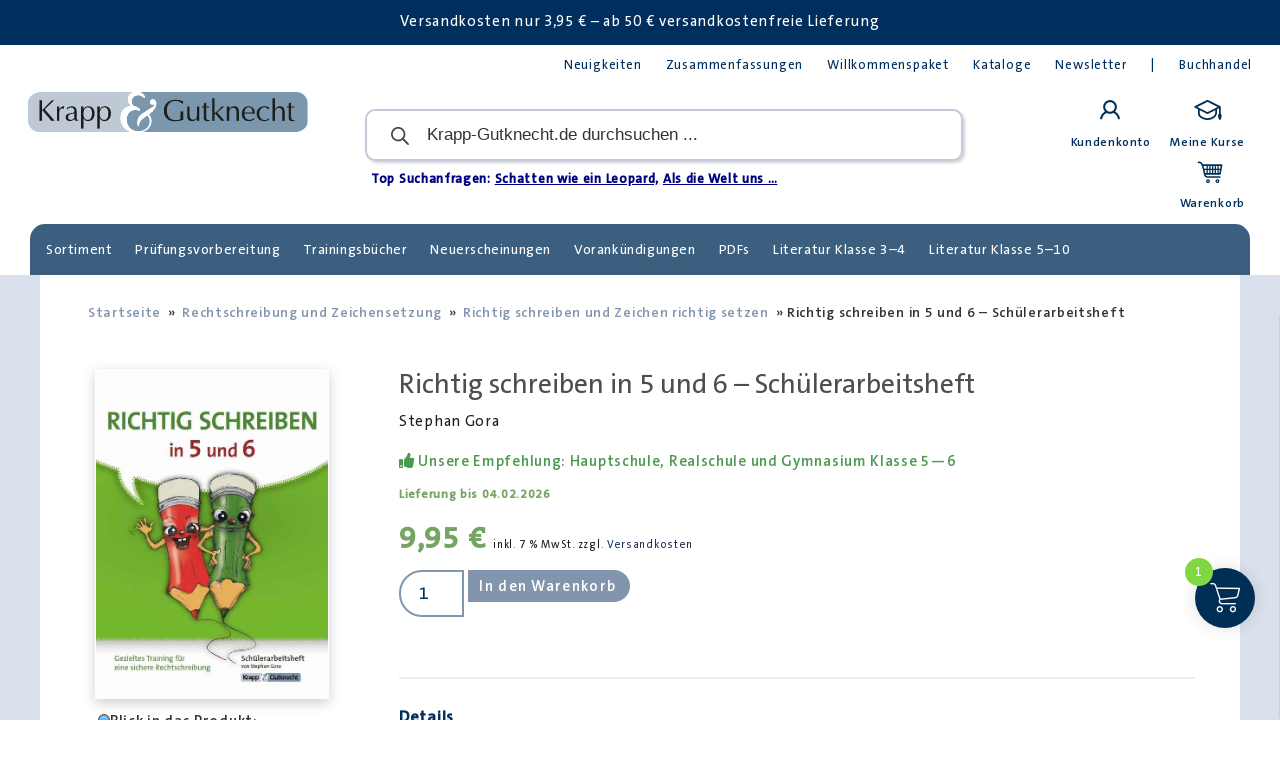

--- FILE ---
content_type: text/html; charset=UTF-8
request_url: https://krapp-gutknecht.de/produkt/richtig-schreiben-5-6-schuelerheft/?add-to-cart=50229
body_size: 45391
content:
<!doctype html>
<html lang="de" prefix="og: https://ogp.me/ns#">
<head>
	<meta charset="UTF-8">
	<meta name="viewport" content="width=device-width, initial-scale=1">
	<link rel="profile" href="https://gmpg.org/xfn/11">
		<style>img:is([sizes="auto" i], [sizes^="auto," i]) { contain-intrinsic-size: 3000px 1500px }</style>
	
<!-- Suchmaschinen-Optimierung durch Rank Math PRO - https://rankmath.com/ -->
<title>Richtig schreiben - Rechtschreibrahmen</title>
<meta name="description" content="Unser Schülerarbeitsheft Richtig schreiben in 5 und 6 ermöglicht ein gezieltes Training für eine sichere Rechtschreibung in Deutsch."/>
<meta name="robots" content="follow, index, max-snippet:-1, max-video-preview:-1, max-image-preview:large"/>
<link rel="canonical" href="https://krapp-gutknecht.de/produkt/richtig-schreiben-5-6-schuelerheft/" />
<meta property="og:locale" content="de_DE" />
<meta property="og:type" content="product" />
<meta property="og:title" content="Richtig schreiben - Rechtschreibrahmen" />
<meta property="og:description" content="Unser Schülerarbeitsheft Richtig schreiben in 5 und 6 ermöglicht ein gezieltes Training für eine sichere Rechtschreibung in Deutsch." />
<meta property="og:url" content="https://krapp-gutknecht.de/produkt/richtig-schreiben-5-6-schuelerheft/" />
<meta property="og:site_name" content="Krapp &amp; Gutknecht Verlag" />
<meta property="og:updated_time" content="2025-12-17T13:49:00+01:00" />
<meta property="og:image" content="https://krapp-gutknecht.de/wp-content/uploads/2021/05/911.jpg" />
<meta property="og:image:secure_url" content="https://krapp-gutknecht.de/wp-content/uploads/2021/05/911.jpg" />
<meta property="og:image:width" content="535" />
<meta property="og:image:height" content="761" />
<meta property="og:image:alt" content="Richtig schreiben 5 - 6 - Schülerheft" />
<meta property="og:image:type" content="image/jpeg" />
<meta property="product:price:amount" content="9.95" />
<meta property="product:price:currency" content="EUR" />
<meta property="product:availability" content="instock" />
<meta property="product:retailer_item_id" content="S2042" />
<meta name="twitter:card" content="summary_large_image" />
<meta name="twitter:title" content="Richtig schreiben - Rechtschreibrahmen" />
<meta name="twitter:description" content="Unser Schülerarbeitsheft Richtig schreiben in 5 und 6 ermöglicht ein gezieltes Training für eine sichere Rechtschreibung in Deutsch." />
<meta name="twitter:image" content="https://krapp-gutknecht.de/wp-content/uploads/2021/05/911.jpg" />
<script type="application/ld+json" class="rank-math-schema-pro">{"@context":"https://schema.org","@graph":[{"@type":"Organization","@id":"https://krapp-gutknecht.de/#organization","name":"Krapp und Gutknecht Verlag","url":"https://krapp-gutknecht.de","sameAs":["https://de-de.facebook.com/KrappundGutknechtVerlag/"]},{"@type":"WebSite","@id":"https://krapp-gutknecht.de/#website","url":"https://krapp-gutknecht.de","name":"Krapp &amp; Gutknecht Verlag","publisher":{"@id":"https://krapp-gutknecht.de/#organization"},"inLanguage":"de"},{"@type":"ImageObject","@id":"https://krapp-gutknecht.de/wp-content/uploads/2021/05/911.jpg","url":"https://krapp-gutknecht.de/wp-content/uploads/2021/05/911.jpg","width":"535","height":"761","caption":"Richtig schreiben 5 - 6 - Sch\u00fclerheft","inLanguage":"de"},{"@type":"ItemPage","@id":"https://krapp-gutknecht.de/produkt/richtig-schreiben-5-6-schuelerheft/#webpage","url":"https://krapp-gutknecht.de/produkt/richtig-schreiben-5-6-schuelerheft/","name":"Richtig schreiben - Rechtschreibrahmen","datePublished":"2021-05-31T21:32:42+02:00","dateModified":"2025-12-17T13:49:00+01:00","isPartOf":{"@id":"https://krapp-gutknecht.de/#website"},"primaryImageOfPage":{"@id":"https://krapp-gutknecht.de/wp-content/uploads/2021/05/911.jpg"},"inLanguage":"de"},{"@type":"Product","name":"Richtig schreiben - Rechtschreibrahmen","description":"Unser\u00a0Sch\u00fclerarbeitsheft\u00a0Richtig schreiben in 5 und 6 erm\u00f6glicht ein gezieltes Training f\u00fcr eine sichere Rechtschreibung in Deutsch.","sku":"S2042","category":"Rechtschreibung und Zeichensetzung","mainEntityOfPage":{"@id":"https://krapp-gutknecht.de/produkt/richtig-schreiben-5-6-schuelerheft/#webpage"},"weight":{"@type":"QuantitativeValue","unitCode":"GRM","value":"204"},"image":[{"@type":"ImageObject","url":"https://krapp-gutknecht.de/wp-content/uploads/2021/05/911.jpg","height":"761","width":"535"},{"@type":"ImageObject","url":"https://krapp-gutknecht.de/wp-content/uploads/2021/05/906-scaled.jpg","height":"2560","width":"1810"},{"@type":"ImageObject","url":"https://krapp-gutknecht.de/wp-content/uploads/2021/05/907-scaled.jpg","height":"2560","width":"1810"},{"@type":"ImageObject","url":"https://krapp-gutknecht.de/wp-content/uploads/2021/05/908-scaled.jpg","height":"2560","width":"1810"},{"@type":"ImageObject","url":"https://krapp-gutknecht.de/wp-content/uploads/2021/05/909-scaled.jpg","height":"2560","width":"1810"}],"offers":{"@type":"Offer","price":"9.95","priceCurrency":"EUR","priceValidUntil":"2027-12-31","availability":"https://schema.org/InStock","itemCondition":"NewCondition","url":"https://krapp-gutknecht.de/produkt/richtig-schreiben-5-6-schuelerheft/","seller":{"@type":"Organization","@id":"https://krapp-gutknecht.de/","name":"Krapp &amp; Gutknecht Verlag","url":"https://krapp-gutknecht.de","logo":""},"priceSpecification":{"price":"9.95","priceCurrency":"EUR","valueAddedTaxIncluded":"true"}},"additionalProperty":[{"@type":"PropertyValue","name":"ean13","value":"9783946482420"}],"gtin8":"978-3-946482-42-0","@id":"https://krapp-gutknecht.de/produkt/richtig-schreiben-5-6-schuelerheft/#richSnippet"}]}</script>
<!-- /Rank Math WordPress SEO Plugin -->

<link rel="alternate" type="application/rss+xml" title="Krapp &amp; Gutknecht Verlag &raquo; Feed" href="https://krapp-gutknecht.de/feed/" />
<link rel="alternate" type="application/rss+xml" title="Krapp &amp; Gutknecht Verlag &raquo; Kommentar-Feed" href="https://krapp-gutknecht.de/comments/feed/" />
<link rel='stylesheet' id='wp-block-library-css' href='https://krapp-gutknecht.de/wp-includes/css/dist/block-library/style.min.css?ver=6.8.3' media='all' />
<link rel='stylesheet' id='amazon-payments-advanced-blocks-log-out-banner-css' href='https://krapp-gutknecht.de/wp-content/plugins/woocommerce-gateway-amazon-payments-advanced/build/js/blocks/log-out-banner/style-index.css?ver=7b7a8388c5cd363f116c' media='all' />
<style id='global-styles-inline-css'>
:root{--wp--preset--aspect-ratio--square: 1;--wp--preset--aspect-ratio--4-3: 4/3;--wp--preset--aspect-ratio--3-4: 3/4;--wp--preset--aspect-ratio--3-2: 3/2;--wp--preset--aspect-ratio--2-3: 2/3;--wp--preset--aspect-ratio--16-9: 16/9;--wp--preset--aspect-ratio--9-16: 9/16;--wp--preset--color--black: #000000;--wp--preset--color--cyan-bluish-gray: #abb8c3;--wp--preset--color--white: #ffffff;--wp--preset--color--pale-pink: #f78da7;--wp--preset--color--vivid-red: #cf2e2e;--wp--preset--color--luminous-vivid-orange: #ff6900;--wp--preset--color--luminous-vivid-amber: #fcb900;--wp--preset--color--light-green-cyan: #7bdcb5;--wp--preset--color--vivid-green-cyan: #00d084;--wp--preset--color--pale-cyan-blue: #8ed1fc;--wp--preset--color--vivid-cyan-blue: #0693e3;--wp--preset--color--vivid-purple: #9b51e0;--wp--preset--gradient--vivid-cyan-blue-to-vivid-purple: linear-gradient(135deg,rgba(6,147,227,1) 0%,rgb(155,81,224) 100%);--wp--preset--gradient--light-green-cyan-to-vivid-green-cyan: linear-gradient(135deg,rgb(122,220,180) 0%,rgb(0,208,130) 100%);--wp--preset--gradient--luminous-vivid-amber-to-luminous-vivid-orange: linear-gradient(135deg,rgba(252,185,0,1) 0%,rgba(255,105,0,1) 100%);--wp--preset--gradient--luminous-vivid-orange-to-vivid-red: linear-gradient(135deg,rgba(255,105,0,1) 0%,rgb(207,46,46) 100%);--wp--preset--gradient--very-light-gray-to-cyan-bluish-gray: linear-gradient(135deg,rgb(238,238,238) 0%,rgb(169,184,195) 100%);--wp--preset--gradient--cool-to-warm-spectrum: linear-gradient(135deg,rgb(74,234,220) 0%,rgb(151,120,209) 20%,rgb(207,42,186) 40%,rgb(238,44,130) 60%,rgb(251,105,98) 80%,rgb(254,248,76) 100%);--wp--preset--gradient--blush-light-purple: linear-gradient(135deg,rgb(255,206,236) 0%,rgb(152,150,240) 100%);--wp--preset--gradient--blush-bordeaux: linear-gradient(135deg,rgb(254,205,165) 0%,rgb(254,45,45) 50%,rgb(107,0,62) 100%);--wp--preset--gradient--luminous-dusk: linear-gradient(135deg,rgb(255,203,112) 0%,rgb(199,81,192) 50%,rgb(65,88,208) 100%);--wp--preset--gradient--pale-ocean: linear-gradient(135deg,rgb(255,245,203) 0%,rgb(182,227,212) 50%,rgb(51,167,181) 100%);--wp--preset--gradient--electric-grass: linear-gradient(135deg,rgb(202,248,128) 0%,rgb(113,206,126) 100%);--wp--preset--gradient--midnight: linear-gradient(135deg,rgb(2,3,129) 0%,rgb(40,116,252) 100%);--wp--preset--font-size--small: 13px;--wp--preset--font-size--medium: 20px;--wp--preset--font-size--large: 36px;--wp--preset--font-size--x-large: 42px;--wp--preset--spacing--20: 0.44rem;--wp--preset--spacing--30: 0.67rem;--wp--preset--spacing--40: 1rem;--wp--preset--spacing--50: 1.5rem;--wp--preset--spacing--60: 2.25rem;--wp--preset--spacing--70: 3.38rem;--wp--preset--spacing--80: 5.06rem;--wp--preset--shadow--natural: 6px 6px 9px rgba(0, 0, 0, 0.2);--wp--preset--shadow--deep: 12px 12px 50px rgba(0, 0, 0, 0.4);--wp--preset--shadow--sharp: 6px 6px 0px rgba(0, 0, 0, 0.2);--wp--preset--shadow--outlined: 6px 6px 0px -3px rgba(255, 255, 255, 1), 6px 6px rgba(0, 0, 0, 1);--wp--preset--shadow--crisp: 6px 6px 0px rgba(0, 0, 0, 1);}:root { --wp--style--global--content-size: 800px;--wp--style--global--wide-size: 1200px; }:where(body) { margin: 0; }.wp-site-blocks > .alignleft { float: left; margin-right: 2em; }.wp-site-blocks > .alignright { float: right; margin-left: 2em; }.wp-site-blocks > .aligncenter { justify-content: center; margin-left: auto; margin-right: auto; }:where(.wp-site-blocks) > * { margin-block-start: 24px; margin-block-end: 0; }:where(.wp-site-blocks) > :first-child { margin-block-start: 0; }:where(.wp-site-blocks) > :last-child { margin-block-end: 0; }:root { --wp--style--block-gap: 24px; }:root :where(.is-layout-flow) > :first-child{margin-block-start: 0;}:root :where(.is-layout-flow) > :last-child{margin-block-end: 0;}:root :where(.is-layout-flow) > *{margin-block-start: 24px;margin-block-end: 0;}:root :where(.is-layout-constrained) > :first-child{margin-block-start: 0;}:root :where(.is-layout-constrained) > :last-child{margin-block-end: 0;}:root :where(.is-layout-constrained) > *{margin-block-start: 24px;margin-block-end: 0;}:root :where(.is-layout-flex){gap: 24px;}:root :where(.is-layout-grid){gap: 24px;}.is-layout-flow > .alignleft{float: left;margin-inline-start: 0;margin-inline-end: 2em;}.is-layout-flow > .alignright{float: right;margin-inline-start: 2em;margin-inline-end: 0;}.is-layout-flow > .aligncenter{margin-left: auto !important;margin-right: auto !important;}.is-layout-constrained > .alignleft{float: left;margin-inline-start: 0;margin-inline-end: 2em;}.is-layout-constrained > .alignright{float: right;margin-inline-start: 2em;margin-inline-end: 0;}.is-layout-constrained > .aligncenter{margin-left: auto !important;margin-right: auto !important;}.is-layout-constrained > :where(:not(.alignleft):not(.alignright):not(.alignfull)){max-width: var(--wp--style--global--content-size);margin-left: auto !important;margin-right: auto !important;}.is-layout-constrained > .alignwide{max-width: var(--wp--style--global--wide-size);}body .is-layout-flex{display: flex;}.is-layout-flex{flex-wrap: wrap;align-items: center;}.is-layout-flex > :is(*, div){margin: 0;}body .is-layout-grid{display: grid;}.is-layout-grid > :is(*, div){margin: 0;}body{padding-top: 0px;padding-right: 0px;padding-bottom: 0px;padding-left: 0px;}a:where(:not(.wp-element-button)){text-decoration: underline;}:root :where(.wp-element-button, .wp-block-button__link){background-color: #32373c;border-width: 0;color: #fff;font-family: inherit;font-size: inherit;line-height: inherit;padding: calc(0.667em + 2px) calc(1.333em + 2px);text-decoration: none;}.has-black-color{color: var(--wp--preset--color--black) !important;}.has-cyan-bluish-gray-color{color: var(--wp--preset--color--cyan-bluish-gray) !important;}.has-white-color{color: var(--wp--preset--color--white) !important;}.has-pale-pink-color{color: var(--wp--preset--color--pale-pink) !important;}.has-vivid-red-color{color: var(--wp--preset--color--vivid-red) !important;}.has-luminous-vivid-orange-color{color: var(--wp--preset--color--luminous-vivid-orange) !important;}.has-luminous-vivid-amber-color{color: var(--wp--preset--color--luminous-vivid-amber) !important;}.has-light-green-cyan-color{color: var(--wp--preset--color--light-green-cyan) !important;}.has-vivid-green-cyan-color{color: var(--wp--preset--color--vivid-green-cyan) !important;}.has-pale-cyan-blue-color{color: var(--wp--preset--color--pale-cyan-blue) !important;}.has-vivid-cyan-blue-color{color: var(--wp--preset--color--vivid-cyan-blue) !important;}.has-vivid-purple-color{color: var(--wp--preset--color--vivid-purple) !important;}.has-black-background-color{background-color: var(--wp--preset--color--black) !important;}.has-cyan-bluish-gray-background-color{background-color: var(--wp--preset--color--cyan-bluish-gray) !important;}.has-white-background-color{background-color: var(--wp--preset--color--white) !important;}.has-pale-pink-background-color{background-color: var(--wp--preset--color--pale-pink) !important;}.has-vivid-red-background-color{background-color: var(--wp--preset--color--vivid-red) !important;}.has-luminous-vivid-orange-background-color{background-color: var(--wp--preset--color--luminous-vivid-orange) !important;}.has-luminous-vivid-amber-background-color{background-color: var(--wp--preset--color--luminous-vivid-amber) !important;}.has-light-green-cyan-background-color{background-color: var(--wp--preset--color--light-green-cyan) !important;}.has-vivid-green-cyan-background-color{background-color: var(--wp--preset--color--vivid-green-cyan) !important;}.has-pale-cyan-blue-background-color{background-color: var(--wp--preset--color--pale-cyan-blue) !important;}.has-vivid-cyan-blue-background-color{background-color: var(--wp--preset--color--vivid-cyan-blue) !important;}.has-vivid-purple-background-color{background-color: var(--wp--preset--color--vivid-purple) !important;}.has-black-border-color{border-color: var(--wp--preset--color--black) !important;}.has-cyan-bluish-gray-border-color{border-color: var(--wp--preset--color--cyan-bluish-gray) !important;}.has-white-border-color{border-color: var(--wp--preset--color--white) !important;}.has-pale-pink-border-color{border-color: var(--wp--preset--color--pale-pink) !important;}.has-vivid-red-border-color{border-color: var(--wp--preset--color--vivid-red) !important;}.has-luminous-vivid-orange-border-color{border-color: var(--wp--preset--color--luminous-vivid-orange) !important;}.has-luminous-vivid-amber-border-color{border-color: var(--wp--preset--color--luminous-vivid-amber) !important;}.has-light-green-cyan-border-color{border-color: var(--wp--preset--color--light-green-cyan) !important;}.has-vivid-green-cyan-border-color{border-color: var(--wp--preset--color--vivid-green-cyan) !important;}.has-pale-cyan-blue-border-color{border-color: var(--wp--preset--color--pale-cyan-blue) !important;}.has-vivid-cyan-blue-border-color{border-color: var(--wp--preset--color--vivid-cyan-blue) !important;}.has-vivid-purple-border-color{border-color: var(--wp--preset--color--vivid-purple) !important;}.has-vivid-cyan-blue-to-vivid-purple-gradient-background{background: var(--wp--preset--gradient--vivid-cyan-blue-to-vivid-purple) !important;}.has-light-green-cyan-to-vivid-green-cyan-gradient-background{background: var(--wp--preset--gradient--light-green-cyan-to-vivid-green-cyan) !important;}.has-luminous-vivid-amber-to-luminous-vivid-orange-gradient-background{background: var(--wp--preset--gradient--luminous-vivid-amber-to-luminous-vivid-orange) !important;}.has-luminous-vivid-orange-to-vivid-red-gradient-background{background: var(--wp--preset--gradient--luminous-vivid-orange-to-vivid-red) !important;}.has-very-light-gray-to-cyan-bluish-gray-gradient-background{background: var(--wp--preset--gradient--very-light-gray-to-cyan-bluish-gray) !important;}.has-cool-to-warm-spectrum-gradient-background{background: var(--wp--preset--gradient--cool-to-warm-spectrum) !important;}.has-blush-light-purple-gradient-background{background: var(--wp--preset--gradient--blush-light-purple) !important;}.has-blush-bordeaux-gradient-background{background: var(--wp--preset--gradient--blush-bordeaux) !important;}.has-luminous-dusk-gradient-background{background: var(--wp--preset--gradient--luminous-dusk) !important;}.has-pale-ocean-gradient-background{background: var(--wp--preset--gradient--pale-ocean) !important;}.has-electric-grass-gradient-background{background: var(--wp--preset--gradient--electric-grass) !important;}.has-midnight-gradient-background{background: var(--wp--preset--gradient--midnight) !important;}.has-small-font-size{font-size: var(--wp--preset--font-size--small) !important;}.has-medium-font-size{font-size: var(--wp--preset--font-size--medium) !important;}.has-large-font-size{font-size: var(--wp--preset--font-size--large) !important;}.has-x-large-font-size{font-size: var(--wp--preset--font-size--x-large) !important;}
:root :where(.wp-block-pullquote){font-size: 1.5em;line-height: 1.6;}
</style>
<link rel='stylesheet' id='photoswipe-css' href='https://krapp-gutknecht.de/wp-content/plugins/woocommerce/assets/css/photoswipe/photoswipe.min.css?ver=9.9.6' media='all' />
<link rel='stylesheet' id='photoswipe-default-skin-css' href='https://krapp-gutknecht.de/wp-content/plugins/woocommerce/assets/css/photoswipe/default-skin/default-skin.min.css?ver=9.9.6' media='all' />
<link rel='stylesheet' id='woocommerce-layout-css' href='https://krapp-gutknecht.de/wp-content/plugins/woocommerce/assets/css/woocommerce-layout.css?ver=9.9.6' media='all' />
<link rel='stylesheet' id='woocommerce-smallscreen-css' href='https://krapp-gutknecht.de/wp-content/plugins/woocommerce/assets/css/woocommerce-smallscreen.css?ver=9.9.6' media='only screen and (max-width: 768px)' />
<link rel='stylesheet' id='woocommerce-general-css' href='https://krapp-gutknecht.de/wp-content/plugins/woocommerce/assets/css/woocommerce.css?ver=9.9.6' media='all' />
<style id='woocommerce-inline-inline-css'>
.woocommerce form .form-row .required { visibility: visible; }
</style>
<link rel='stylesheet' id='groundhogg-form-css' href='https://krapp-gutknecht.de/wp-content/plugins/groundhogg/assets/css/frontend/form.css?ver=4.2.5.3' media='all' />
<link rel='stylesheet' id='learndash_quiz_front_css-css' href='//krapp-gutknecht.de/wp-content/plugins/sfwd-lms/themes/legacy/templates/learndash_quiz_front.min.css?ver=4.25.1' media='all' />
<link rel='stylesheet' id='dashicons-css' href='https://krapp-gutknecht.de/wp-includes/css/dashicons.min.css?ver=6.8.3' media='all' />
<style id='dashicons-inline-css'>
[data-font="Dashicons"]:before {font-family: 'Dashicons' !important;content: attr(data-icon) !important;speak: none !important;font-weight: normal !important;font-variant: normal !important;text-transform: none !important;line-height: 1 !important;font-style: normal !important;-webkit-font-smoothing: antialiased !important;-moz-osx-font-smoothing: grayscale !important;}
</style>
<link rel='stylesheet' id='learndash-css' href='//krapp-gutknecht.de/wp-content/plugins/sfwd-lms/src/assets/dist/css/styles.css?ver=4.25.1' media='all' />
<link rel='stylesheet' id='jquery-dropdown-css-css' href='//krapp-gutknecht.de/wp-content/plugins/sfwd-lms/assets/css/jquery.dropdown.min.css?ver=4.25.1' media='all' />
<link rel='stylesheet' id='learndash_lesson_video-css' href='//krapp-gutknecht.de/wp-content/plugins/sfwd-lms/themes/legacy/templates/learndash_lesson_video.min.css?ver=4.25.1' media='all' />
<link rel='stylesheet' id='learndash-admin-bar-css' href='https://krapp-gutknecht.de/wp-content/plugins/sfwd-lms/src/assets/dist/css/admin-bar/styles.css?ver=4.25.1' media='all' />
<link rel='stylesheet' id='h5p-plugin-styles-css' href='https://krapp-gutknecht.de/wp-content/plugins/h5p/h5p-php-library/styles/h5p.css?ver=1.16.0' media='all' />
<link rel='stylesheet' id='search-filter-plugin-styles-css' href='https://krapp-gutknecht.de/wp-content/plugins/search-filter-pro/public/assets/css/search-filter.min.css?ver=2.5.17' media='all' />
<link rel='stylesheet' id='ywcrbp_product_frontend_style-css' href='https://krapp-gutknecht.de/wp-content/plugins/yith-woocommerce-role-based-prices-premium/assets/css/ywcrbp_product_frontend.css?ver=2.9.0' media='all' />
<style id='ywcrbp_product_frontend_style-inline-css'>
.ywcrbp-role-price-rule .role-price .discount-badge,
				.ywcrbp-role-prices-table .ywcrbp-role-prices-table__price_badge .discount-badge {
					background-color: #dcdcdc;
					color: #475569;
				}
</style>
<link rel='stylesheet' id='brands-styles-css' href='https://krapp-gutknecht.de/wp-content/plugins/woocommerce/assets/css/brands.css?ver=9.9.6' media='all' />
<link rel='stylesheet' id='select2-css' href='https://krapp-gutknecht.de/wp-content/plugins/woocommerce/assets/css/select2.css?ver=9.9.6' media='all' />
<link rel='stylesheet' id='lightslider-css' href='https://krapp-gutknecht.de/wp-content/plugins/woocommerce-side-cart-premium/assets/library/lightslider/css/lightslider.css?ver=1.0' media='all' />
<link rel='stylesheet' id='xoo-wsc-fonts-css' href='https://krapp-gutknecht.de/wp-content/plugins/woocommerce-side-cart-premium/assets/css/xoo-wsc-fonts.css?ver=4.8.5' media='all' />
<link rel='stylesheet' id='xoo-wsc-style-css' href='https://krapp-gutknecht.de/wp-content/plugins/woocommerce-side-cart-premium/assets/css/xoo-wsc-style.css?ver=4.8.5' media='all' />
<style id='xoo-wsc-style-inline-css'>

.xoo-wsc-sp-left-col img, .xoo-wsc-sp-left-col{
	max-width: 80px;
}

.xoo-wsc-sp-right-col{
	font-size: 14px;
}

.xoo-wsc-sp-container, .xoo-wsc-dr-sp{
	background-color: #eee;
}





.xoo-wsc-ft-buttons-cont a.xoo-wsc-ft-btn, .xoo-wsc-markup .xoo-wsc-btn, .xoo-wsc-markup .woocommerce-shipping-calculator button[type="submit"] {
	background-color: #d77f2f;
	color: #ffffff;
	border: 5px solid #ffffff;
	padding: 16px 20px;
}

.xoo-wsc-ft-buttons-cont a.xoo-wsc-ft-btn:hover, .xoo-wsc-markup .xoo-wsc-btn:hover, .xoo-wsc-markup .woocommerce-shipping-calculator button[type="submit"]:hover {
	background-color: #002e55;
	color: #ffffff;
	border: 5px solid #ffffff;
}


 

.xoo-wsc-footer{
	background-color: #ffffff;
	color: #246008;
	padding: 16px 20px;
	box-shadow: 0 -2px 2px #00000035;
}

.xoo-wsc-footer, .xoo-wsc-footer a, .xoo-wsc-footer .amount{
	font-size: 17px;
}

.xoo-wsc-ft-buttons-cont{
	grid-template-columns: 1fr 1fr 1fr;
}

.xoo-wsc-basket{
	bottom: 82px;
	right: 15px;
	background-color: #002e55;
	color: #ffffff;
	box-shadow: 0px 0px 15px 2px #0000001a;
	border-radius: 50%;
	display: flex;
	width: 60px;
	height: 60px;
}


@media only screen and (max-width: 600px) {
	.xoo-wsc-basket, .xoo-wsc-basket[style*='block']  {
		display: none!important;
	}
}


.xoo-wsc-bki{
	font-size: 30px}

.xoo-wsc-items-count{
	top: -10px;
	left: -10px;
}

.xoo-wsc-items-count, .xoo-wsch-items-count, .xoo-wsch-save-count{
	background-color: #81d742;
	color: #ffffff;
}

.xoo-wsc-container, .xoo-wsc-slider, .xoo-wsc-drawer{
	max-width: 550px;
	right: -550px;
	top: 0;bottom: 0;
	bottom: 0;
	font-family: }

.xoo-wsc-drawer{
	max-width: 350px;
}

.xoo-wsc-cart-active .xoo-wsc-container, .xoo-wsc-slider-active .xoo-wsc-slider{
	right: 0;
}

.xoo-wsc-drawer-active .xoo-wsc-drawer{
	right: 550px;
}
.xoo-wsc-drawer{
	right: 0;
}


.xoo-wsc-cart-active .xoo-wsc-basket{
	right: 550px;
}

span.xoo-wsch-icon{
	font-size: 26px;
}


.xoo-wsch-text, .xoo-wsc-sl-heading, .xoo-wsc-drawer-header{
	font-size: 22px;
}

.xoo-wsc-header, .xoo-wsc-drawer-header, .xoo-wsc-sl-heading{
	color: #000000;
	background-color: #ffffff;
	border-bottom: 25px solid #eee;
	padding: 15px 15px;
}


.xoo-wsc-body{
	background-color: #f8f9fa;
}

.xoo-wsc-body, .xoo-wsc-body span.amount, .xoo-wsc-body a{
	font-size: 17px;
	color: #040c75;
}

.xoo-wsc-product, .xoo-wsc-sp-product, .xoo-wsc-savl-product{
	padding: 24px 24px;
	margin: 16px 16px;
	border-radius: 3px;
	box-shadow: 0 2px 2px #00000035;
	background-color: #dcf4d4;
}

.xoo-wsc-body .xoo-wsc-ft-totals{
	padding: 24px 24px;
	margin: 16px 16px;
}

.xoo-wsc-product-cont{
	padding: 10px 10px;
}

.xoo-wsc-products:not(.xoo-wsc-pattern-card) .xoo-wsc-img-col{
	width: 22%;
}

.xoo-wsc-pattern-card .xoo-wsc-img-col img{
	max-width: 100%;
	height: auto;
}

.xoo-wsc-products:not(.xoo-wsc-pattern-card) .xoo-wsc-sum-col{
	width: 78%;
}

.xoo-wsc-pattern-card .xoo-wsc-product-cont{
	width: 50% 
}

@media only screen and (max-width: 600px) {
	.xoo-wsc-pattern-card .xoo-wsc-product-cont  {
		width: 50%;
	}
}


.xoo-wsc-pattern-card .xoo-wsc-product{
	border: 0;
	box-shadow: 0px 10px 15px -12px #0000001a;
}


.xoo-wsc-sm-front, .xoo-wsc-card-actionbar > *{
	background-color: #eee;
}
.xoo-wsc-pattern-card, .xoo-wsc-sm-front{
	border-bottom-left-radius: 5px;
	border-bottom-right-radius: 5px;
}
.xoo-wsc-pattern-card, .xoo-wsc-img-col img, .xoo-wsc-img-col, .xoo-wsc-sm-back-cont{
	border-top-left-radius: 5px;
	border-top-right-radius: 5px;
}
.xoo-wsc-sm-back{
	background-color: #fff;
}
.xoo-wsc-pattern-card, .xoo-wsc-pattern-card a, .xoo-wsc-pattern-card .amount{
	font-size: 17px;
}

.xoo-wsc-body .xoo-wsc-sm-front, .xoo-wsc-body .xoo-wsc-sm-front a, .xoo-wsc-body .xoo-wsc-sm-front .amount, .xoo-wsc-card-actionbar{
	color: #000;
}

.xoo-wsc-sm-back, .xoo-wsc-sm-back a, .xoo-wsc-sm-back .amount{
	color: #000;
}


.magictime {
    animation-duration: 0.5s;
}



.xoo-wsc-sum-col{
	justify-content: center;
}

/***** Quantity *****/

.xoo-wsc-qty-box{
	max-width: 100px;
}

.xoo-wsc-qty-box.xoo-wsc-qtb-square{
	border-color: #000000;
}

input[type="number"].xoo-wsc-qty{
	border-color: #81d742;
	background-color: #ffffff;
	color: #000000;
	height: 28px;
	line-height: 28px;
}

input[type="number"].xoo-wsc-qty, .xoo-wsc-qtb-square{
	border-width: -1px;
	border-style: solid;
}
.xoo-wsc-chng{
	background-color: #ffffff;
	color: #000000;
	width: 23px;
}

.xoo-wsc-qtb-circle .xoo-wsc-chng{
	height: 23px;
	line-height: 23px;
}

/** Shortcode **/
.xoo-wsc-sc-count{
	background-color: #000000;
	color: #ffffff;
}

.xoo-wsc-sc-bki{
	font-size: 28px;
	color: #000000;
}
.xoo-wsc-sc-cont{
	color: #000000;
}

.xoo-wsc-sp-column li.xoo-wsc-sp-prod-cont{
	width: 33.333333333333%;
}







span.xoo-wsc-dtg-icon{
	right: calc(100% - 11px );
}


.xoo-wsc-sp-product{
	background-color: #fff;
}




@media only screen and (max-width: 600px) {
	.xoo-wsc-basket {
	    width: 40px;
	    height: 40px;
	}

	.xoo-wsc-bki {
	    font-size: 20px;
	}

	span.xoo-wsc-items-count {
	    width: 17px;
	    height: 17px;
	    line-height: 17px;
	    top: -7px;
	    left: -7px;
	}
}



.xoo-wsc-markup dl.variation {
	display: block;
}

span.xoo-wsc-gift-ban{
	background-color: #d77f2f;
	color: #ffffff;
}

.xoo-wsc-sl-savelater .xoo-wsc-sl-body {
	background-color: #eee;
}

.xoo-wsc-savl-left-col img, .xoo-wsc-savl-left-col{
	max-width: 80px;
}

.xoo-wsc-savl-column li.xoo-wsc-savl-prod-cont{
	width: 50%;
}

.xoo-wsc-savl-product{
	background-color: #fff;
}

.xoo-wsc-savl-column .xoo-wsc-savl-prod-cont{
	width: 50%;
}


.xoo-wsc-savl-right-col, .xoo-wsc-savl-right-col .amount, .xoo-wsc-savl-right-col a {
	font-size: 16px;
	color: #000;
}

.xoo-wsc-tooltip{
	display: none!important;
}


.xoo-wsc-tooltip{
	background-color: #d77f2f;
	color: #ffffff;
	border: 5px solid #ffffff;
	border-width: 1px;
}

.xoo-wsc-save, .xoo-wsc-smr-del{
	font-size: 16px
}

.xoo-wsc-sm-sales{
	background-color: #f8f9fa;
	color: #000;
	border: 1px solid #c4c4c4;
}


			.xoo-wsc-bar-icons i{
				font-size: 12px;
				width: 30px;
				height: 30px;
				line-height: 30px;
			}
			.xoo-wsc-bar-cont, .xoo-wsc-bar-cont .amount{
				font-size: 15px;
			}
		
.wc-gzd-cart-item-thumbnail {
display:none;
}
</style>
<link rel='stylesheet' id='dgwt-wcas-style-css' href='https://krapp-gutknecht.de/wp-content/plugins/ajax-search-for-woocommerce-premium/assets/css/style.min.css?ver=1.26.1' media='all' />
<link rel='stylesheet' id='hello-elementor-css' href='https://krapp-gutknecht.de/wp-content/themes/hello-elementor/assets/css/reset.css?ver=3.4.6' media='all' />
<link rel='stylesheet' id='hello-elementor-theme-style-css' href='https://krapp-gutknecht.de/wp-content/themes/hello-elementor/assets/css/theme.css?ver=3.4.6' media='all' />
<link rel='stylesheet' id='hello-elementor-header-footer-css' href='https://krapp-gutknecht.de/wp-content/themes/hello-elementor/assets/css/header-footer.css?ver=3.4.6' media='all' />
<link rel='stylesheet' id='learndash-front-css' href='//krapp-gutknecht.de/wp-content/plugins/sfwd-lms/themes/ld30/assets/css/learndash.min.css?ver=4.25.1' media='all' />
<style id='learndash-front-inline-css'>
		.learndash-wrapper .ld-item-list .ld-item-list-item.ld-is-next,
		.learndash-wrapper .wpProQuiz_content .wpProQuiz_questionListItem label:focus-within {
			border-color: #5e88ae;
		}

		/*
		.learndash-wrapper a:not(.ld-button):not(#quiz_continue_link):not(.ld-focus-menu-link):not(.btn-blue):not(#quiz_continue_link):not(.ld-js-register-account):not(#ld-focus-mode-course-heading):not(#btn-join):not(.ld-item-name):not(.ld-table-list-item-preview):not(.ld-lesson-item-preview-heading),
		 */

		.learndash-wrapper .ld-breadcrumbs a,
		.learndash-wrapper .ld-lesson-item.ld-is-current-lesson .ld-lesson-item-preview-heading,
		.learndash-wrapper .ld-lesson-item.ld-is-current-lesson .ld-lesson-title,
		.learndash-wrapper .ld-primary-color-hover:hover,
		.learndash-wrapper .ld-primary-color,
		.learndash-wrapper .ld-primary-color-hover:hover,
		.learndash-wrapper .ld-primary-color,
		.learndash-wrapper .ld-tabs .ld-tabs-navigation .ld-tab.ld-active,
		.learndash-wrapper .ld-button.ld-button-transparent,
		.learndash-wrapper .ld-button.ld-button-reverse,
		.learndash-wrapper .ld-icon-certificate,
		.learndash-wrapper .ld-login-modal .ld-login-modal-login .ld-modal-heading,
		#wpProQuiz_user_content a,
		.learndash-wrapper .ld-item-list .ld-item-list-item a.ld-item-name:hover,
		.learndash-wrapper .ld-focus-comments__heading-actions .ld-expand-button,
		.learndash-wrapper .ld-focus-comments__heading a,
		.learndash-wrapper .ld-focus-comments .comment-respond a,
		.learndash-wrapper .ld-focus-comment .ld-comment-reply a.comment-reply-link:hover,
		.learndash-wrapper .ld-expand-button.ld-button-alternate {
			color: #5e88ae !important;
		}

		.learndash-wrapper .ld-focus-comment.bypostauthor>.ld-comment-wrapper,
		.learndash-wrapper .ld-focus-comment.role-group_leader>.ld-comment-wrapper,
		.learndash-wrapper .ld-focus-comment.role-administrator>.ld-comment-wrapper {
			background-color:rgba(94, 136, 174, 0.03) !important;
		}


		.learndash-wrapper .ld-primary-background,
		.learndash-wrapper .ld-tabs .ld-tabs-navigation .ld-tab.ld-active:after {
			background: #5e88ae !important;
		}



		.learndash-wrapper .ld-course-navigation .ld-lesson-item.ld-is-current-lesson .ld-status-incomplete,
		.learndash-wrapper .ld-focus-comment.bypostauthor:not(.ptype-sfwd-assignment) >.ld-comment-wrapper>.ld-comment-avatar img,
		.learndash-wrapper .ld-focus-comment.role-group_leader>.ld-comment-wrapper>.ld-comment-avatar img,
		.learndash-wrapper .ld-focus-comment.role-administrator>.ld-comment-wrapper>.ld-comment-avatar img {
			border-color: #5e88ae !important;
		}



		.learndash-wrapper .ld-loading::before {
			border-top:3px solid #5e88ae !important;
		}

		.learndash-wrapper .ld-button:hover:not([disabled]):not(.ld-button-transparent):not(.ld--ignore-inline-css),
		#learndash-tooltips .ld-tooltip:after,
		#learndash-tooltips .ld-tooltip,
		.ld-tooltip:not(.ld-tooltip--modern) [role="tooltip"],
		.learndash-wrapper .ld-primary-background,
		.learndash-wrapper .btn-join:not(.ld--ignore-inline-css),
		.learndash-wrapper #btn-join:not(.ld--ignore-inline-css),
		.learndash-wrapper .ld-button:not([disabled]):not(.ld-button-reverse):not(.ld-button-transparent):not(.ld--ignore-inline-css),
		.learndash-wrapper .ld-expand-button:not([disabled]),
		.learndash-wrapper .wpProQuiz_content .wpProQuiz_button:not([disabled]):not(.wpProQuiz_button_reShowQuestion):not(.wpProQuiz_button_restartQuiz),
		.learndash-wrapper .wpProQuiz_content .wpProQuiz_button2:not([disabled]),
		.learndash-wrapper .ld-focus .ld-focus-sidebar .ld-course-navigation-heading,
		.learndash-wrapper .ld-focus-comments .form-submit #submit,
		.learndash-wrapper .ld-login-modal input[type='submit']:not([disabled]),
		.learndash-wrapper .ld-login-modal .ld-login-modal-register:not([disabled]),
		.learndash-wrapper .wpProQuiz_content .wpProQuiz_certificate a.btn-blue:not([disabled]),
		.learndash-wrapper .ld-focus .ld-focus-header .ld-user-menu .ld-user-menu-items a:not([disabled]),
		#wpProQuiz_user_content table.wp-list-table thead th,
		#wpProQuiz_overlay_close:not([disabled]),
		.learndash-wrapper .ld-expand-button.ld-button-alternate:not([disabled]) .ld-icon {
			background-color: #5e88ae !important;
			color: #000000;
		}

		.learndash-wrapper .ld-focus .ld-focus-sidebar .ld-focus-sidebar-trigger:not([disabled]):not(:hover):not(:focus) .ld-icon {
			background-color: #5e88ae;
		}

		.learndash-wrapper .ld-focus .ld-focus-sidebar .ld-focus-sidebar-trigger:hover .ld-icon,
		.learndash-wrapper .ld-focus .ld-focus-sidebar .ld-focus-sidebar-trigger:focus .ld-icon {
			border-color: #5e88ae;
			color: #5e88ae;
		}

		.learndash-wrapper .ld-button:focus:not(.ld-button-transparent):not(.ld--ignore-inline-css),
		.learndash-wrapper .btn-join:focus:not(.ld--ignore-inline-css),
		.learndash-wrapper #btn-join:focus:not(.ld--ignore-inline-css),
		.learndash-wrapper .ld-expand-button:focus,
		.learndash-wrapper .wpProQuiz_content .wpProQuiz_button:not(.wpProQuiz_button_reShowQuestion):focus:not(.wpProQuiz_button_restartQuiz),
		.learndash-wrapper .wpProQuiz_content .wpProQuiz_button2:focus,
		.learndash-wrapper .ld-focus-comments .form-submit #submit,
		.learndash-wrapper .ld-login-modal input[type='submit']:focus,
		.learndash-wrapper .ld-login-modal .ld-login-modal-register:focus,
		.learndash-wrapper .wpProQuiz_content .wpProQuiz_certificate a.btn-blue:focus {
			opacity: 0.75; /* Replicates the hover/focus states pre-4.21.3. */
			outline-color: #5e88ae;
		}

		.learndash-wrapper .ld-button:hover:not(.ld-button-transparent):not(.ld--ignore-inline-css),
		.learndash-wrapper .btn-join:hover:not(.ld--ignore-inline-css),
		.learndash-wrapper #btn-join:hover:not(.ld--ignore-inline-css),
		.learndash-wrapper .ld-expand-button:hover,
		.learndash-wrapper .wpProQuiz_content .wpProQuiz_button:not(.wpProQuiz_button_reShowQuestion):hover:not(.wpProQuiz_button_restartQuiz),
		.learndash-wrapper .wpProQuiz_content .wpProQuiz_button2:hover,
		.learndash-wrapper .ld-focus-comments .form-submit #submit,
		.learndash-wrapper .ld-login-modal input[type='submit']:hover,
		.learndash-wrapper .ld-login-modal .ld-login-modal-register:hover,
		.learndash-wrapper .wpProQuiz_content .wpProQuiz_certificate a.btn-blue:hover {
			background-color: #5e88ae; /* Replicates the hover/focus states pre-4.21.3. */
			opacity: 0.85; /* Replicates the hover/focus states pre-4.21.3. */
		}

		.learndash-wrapper .ld-item-list .ld-item-search .ld-closer:focus {
			border-color: #5e88ae;
		}

		.learndash-wrapper .ld-focus .ld-focus-header .ld-user-menu .ld-user-menu-items:before {
			border-bottom-color: #5e88ae !important;
		}

		.learndash-wrapper .ld-button.ld-button-transparent:hover {
			background: transparent !important;
		}

		.learndash-wrapper .ld-button.ld-button-transparent:focus {
			outline-color: #5e88ae;
		}

		.learndash-wrapper .ld-focus .ld-focus-header .sfwd-mark-complete .learndash_mark_complete_button:not(.ld--ignore-inline-css),
		.learndash-wrapper .ld-focus .ld-focus-header #sfwd-mark-complete #learndash_mark_complete_button,
		.learndash-wrapper .ld-button.ld-button-transparent,
		.learndash-wrapper .ld-button.ld-button-alternate,
		.learndash-wrapper .ld-expand-button.ld-button-alternate {
			background-color:transparent !important;
		}

		.learndash-wrapper .ld-focus-header .ld-user-menu .ld-user-menu-items a,
		.learndash-wrapper .ld-button.ld-button-reverse:hover,
		.learndash-wrapper .ld-alert-success .ld-alert-icon.ld-icon-certificate,
		.learndash-wrapper .ld-alert-warning .ld-button,
		.learndash-wrapper .ld-primary-background.ld-status {
			color:white !important;
		}

		.learndash-wrapper .ld-status.ld-status-unlocked {
			background-color: rgba(94,136,174,0.2) !important;
			color: #5e88ae !important;
		}

		.learndash-wrapper .wpProQuiz_content .wpProQuiz_addToplist {
			background-color: rgba(94,136,174,0.1) !important;
			border: 1px solid #5e88ae !important;
		}

		.learndash-wrapper .wpProQuiz_content .wpProQuiz_toplistTable th {
			background: #5e88ae !important;
		}

		.learndash-wrapper .wpProQuiz_content .wpProQuiz_toplistTrOdd {
			background-color: rgba(94,136,174,0.1) !important;
		}


		.learndash-wrapper .wpProQuiz_content .wpProQuiz_time_limit .wpProQuiz_progress {
			background-color: #5e88ae !important;
		}
		
		.learndash-wrapper #quiz_continue_link,
		.learndash-wrapper .ld-secondary-background,
		.learndash-wrapper .learndash_mark_complete_button:not(.ld--ignore-inline-css),
		.learndash-wrapper #learndash_mark_complete_button,
		.learndash-wrapper .ld-status-complete,
		.learndash-wrapper .ld-alert-success .ld-button,
		.learndash-wrapper .ld-alert-success .ld-alert-icon {
			background-color: #72b237 !important;
		}

		.learndash-wrapper #quiz_continue_link:focus,
		.learndash-wrapper .learndash_mark_complete_button:focus:not(.ld--ignore-inline-css),
		.learndash-wrapper #learndash_mark_complete_button:focus,
		.learndash-wrapper .ld-alert-success .ld-button:focus {
			outline-color: #72b237;
		}

		.learndash-wrapper .wpProQuiz_content a#quiz_continue_link {
			background-color: #72b237 !important;
		}

		.learndash-wrapper .wpProQuiz_content a#quiz_continue_link:focus {
			outline-color: #72b237;
		}

		.learndash-wrapper .course_progress .sending_progress_bar {
			background: #72b237 !important;
		}

		.learndash-wrapper .wpProQuiz_content .wpProQuiz_button_reShowQuestion:hover, .learndash-wrapper .wpProQuiz_content .wpProQuiz_button_restartQuiz:hover {
			background-color: #72b237 !important;
			opacity: 0.75;
		}

		.learndash-wrapper .wpProQuiz_content .wpProQuiz_button_reShowQuestion:focus,
		.learndash-wrapper .wpProQuiz_content .wpProQuiz_button_restartQuiz:focus {
			outline-color: #72b237;
		}

		.learndash-wrapper .ld-secondary-color-hover:hover,
		.learndash-wrapper .ld-secondary-color,
		.learndash-wrapper .ld-focus .ld-focus-header .sfwd-mark-complete .learndash_mark_complete_button:not(.ld--ignore-inline-css),
		.learndash-wrapper .ld-focus .ld-focus-header #sfwd-mark-complete #learndash_mark_complete_button,
		.learndash-wrapper .ld-focus .ld-focus-header .sfwd-mark-complete:after {
			color: #72b237 !important;
		}

		.learndash-wrapper .ld-secondary-in-progress-icon {
			border-left-color: #72b237 !important;
			border-top-color: #72b237 !important;
		}

		.learndash-wrapper .ld-alert-success {
			border-color: #72b237;
			background-color: transparent !important;
			color: #72b237;
		}

		
		.learndash-wrapper .ld-alert-warning {
			background-color:transparent;
		}

		.learndash-wrapper .ld-status-waiting,
		.learndash-wrapper .ld-alert-warning .ld-alert-icon {
			background-color: #72b237 !important;
		}

		.learndash-wrapper .ld-tertiary-color-hover:hover,
		.learndash-wrapper .ld-tertiary-color,
		.learndash-wrapper .ld-alert-warning {
			color: #72b237 !important;
		}

		.learndash-wrapper .ld-tertiary-background {
			background-color: #72b237 !important;
		}

		.learndash-wrapper .ld-alert-warning {
			border-color: #72b237 !important;
		}

		.learndash-wrapper .ld-tertiary-background,
		.learndash-wrapper .ld-alert-warning .ld-alert-icon {
			color:white !important;
		}

		.learndash-wrapper .wpProQuiz_content .wpProQuiz_reviewQuestion li.wpProQuiz_reviewQuestionReview,
		.learndash-wrapper .wpProQuiz_content .wpProQuiz_box li.wpProQuiz_reviewQuestionReview {
			background-color: #72b237 !important;
		}

				.learndash-wrapper .ld-focus .ld-focus-main .ld-focus-content {
			max-width: 1180px;
		}
		
</style>
<link rel='stylesheet' id='elementor-frontend-css' href='https://krapp-gutknecht.de/wp-content/plugins/elementor/assets/css/frontend.min.css?ver=3.31.3' media='all' />
<style id='elementor-frontend-inline-css'>

				.elementor-widget-woocommerce-checkout-page .woocommerce table.woocommerce-checkout-review-order-table {
				    margin: var(--sections-margin, 24px 0 24px 0);
				    padding: var(--sections-padding, 16px 16px);
				}
				.elementor-widget-woocommerce-checkout-page .woocommerce table.woocommerce-checkout-review-order-table .cart_item td.product-name {
				    padding-right: 20px;
				}
				.elementor-widget-woocommerce-checkout-page .woocommerce .woocommerce-checkout #payment {
					border: none;
					padding: 0;
				}
				.elementor-widget-woocommerce-checkout-page .woocommerce .e-checkout__order_review-2 {
					background: var(--sections-background-color, #ffffff);
				    border-radius: var(--sections-border-radius, 3px);
				    padding: var(--sections-padding, 16px 30px);
				    margin: var(--sections-margin, 0 0 24px 0);
				    border-style: var(--sections-border-type, solid);
				    border-color: var(--sections-border-color, #D5D8DC);
				    border-width: 1px;
				    display: block;
				}
				.elementor-widget-woocommerce-checkout-page .woocommerce-checkout .place-order {
					display: -webkit-box;
					display: -ms-flexbox;
					display: flex;
					-webkit-box-orient: vertical;
					-webkit-box-direction: normal;
					-ms-flex-direction: column;
					flex-direction: column;
					-ms-flex-wrap: wrap;
					flex-wrap: wrap;
					padding: 0;
					margin-bottom: 0;
					margin-top: 1em;
					-webkit-box-align: var(--place-order-title-alignment, stretch);
					-ms-flex-align: var(--place-order-title-alignment, stretch);
					align-items: var(--place-order-title-alignment, stretch); 
				}
				.elementor-widget-woocommerce-checkout-page .woocommerce-checkout #place_order {
					background-color: #5bc0de;
					width: var(--purchase-button-width, auto);
					float: none;
					color: var(--purchase-button-normal-text-color, #ffffff);
					min-height: auto;
					padding: var(--purchase-button-padding, 1em 1em);
					border-radius: var(--purchase-button-border-radius, 3px); 
		        }
		        .elementor-widget-woocommerce-checkout-page .woocommerce-checkout #place_order:hover {
					background-color: #5bc0de;
					color: var(--purchase-button-hover-text-color, #ffffff);
					border-color: var(--purchase-button-hover-border-color, #5bc0de);
					-webkit-transition-duration: var(--purchase-button-hover-transition-duration, 0.3s);
					-o-transition-duration: var(--purchase-button-hover-transition-duration, 0.3s);
					transition-duration: var(--purchase-button-hover-transition-duration, 0.3s); 
                }
			
</style>
<link rel='stylesheet' id='widget-nav-menu-css' href='https://krapp-gutknecht.de/wp-content/plugins/elementor-pro/assets/css/widget-nav-menu.min.css?ver=3.31.2' media='all' />
<link rel='stylesheet' id='widget-image-css' href='https://krapp-gutknecht.de/wp-content/plugins/elementor/assets/css/widget-image.min.css?ver=3.31.3' media='all' />
<link rel='stylesheet' id='e-animation-grow-css' href='https://krapp-gutknecht.de/wp-content/plugins/elementor/assets/lib/animations/styles/e-animation-grow.min.css?ver=3.31.3' media='all' />
<link rel='stylesheet' id='e-sticky-css' href='https://krapp-gutknecht.de/wp-content/plugins/elementor-pro/assets/css/modules/sticky.min.css?ver=3.31.2' media='all' />
<link rel='stylesheet' id='widget-woocommerce-menu-cart-css' href='https://krapp-gutknecht.de/wp-content/plugins/elementor-pro/assets/css/widget-woocommerce-menu-cart.min.css?ver=3.31.2' media='all' />
<link rel='stylesheet' id='e-motion-fx-css' href='https://krapp-gutknecht.de/wp-content/plugins/elementor-pro/assets/css/modules/motion-fx.min.css?ver=3.31.2' media='all' />
<link rel='stylesheet' id='widget-icon-box-css' href='https://krapp-gutknecht.de/wp-content/plugins/elementor/assets/css/widget-icon-box.min.css?ver=3.31.3' media='all' />
<link rel='stylesheet' id='e-animation-fadeInDown-css' href='https://krapp-gutknecht.de/wp-content/plugins/elementor/assets/lib/animations/styles/fadeInDown.min.css?ver=3.31.3' media='all' />
<link rel='stylesheet' id='widget-icon-list-css' href='https://krapp-gutknecht.de/wp-content/plugins/elementor/assets/css/widget-icon-list.min.css?ver=3.31.3' media='all' />
<link rel='stylesheet' id='widget-heading-css' href='https://krapp-gutknecht.de/wp-content/plugins/elementor/assets/css/widget-heading.min.css?ver=3.31.3' media='all' />
<link rel='stylesheet' id='widget-video-css' href='https://krapp-gutknecht.de/wp-content/plugins/elementor/assets/css/widget-video.min.css?ver=3.31.3' media='all' />
<link rel='stylesheet' id='widget-divider-css' href='https://krapp-gutknecht.de/wp-content/plugins/elementor/assets/css/widget-divider.min.css?ver=3.31.3' media='all' />
<link rel='stylesheet' id='swiper-css' href='https://krapp-gutknecht.de/wp-content/plugins/elementor/assets/lib/swiper/v8/css/swiper.min.css?ver=8.4.5' media='all' />
<link rel='stylesheet' id='e-swiper-css' href='https://krapp-gutknecht.de/wp-content/plugins/elementor/assets/css/conditionals/e-swiper.min.css?ver=3.31.3' media='all' />
<link rel='stylesheet' id='widget-gallery-css' href='https://krapp-gutknecht.de/wp-content/plugins/elementor-pro/assets/css/widget-gallery.min.css?ver=3.31.2' media='all' />
<link rel='stylesheet' id='elementor-gallery-css' href='https://krapp-gutknecht.de/wp-content/plugins/elementor/assets/lib/e-gallery/css/e-gallery.min.css?ver=1.2.0' media='all' />
<link rel='stylesheet' id='e-transitions-css' href='https://krapp-gutknecht.de/wp-content/plugins/elementor-pro/assets/css/conditionals/transitions.min.css?ver=3.31.2' media='all' />
<link rel='stylesheet' id='widget-woocommerce-product-price-css' href='https://krapp-gutknecht.de/wp-content/plugins/elementor-pro/assets/css/widget-woocommerce-product-price.min.css?ver=3.31.2' media='all' />
<link rel='stylesheet' id='widget-woocommerce-product-add-to-cart-css' href='https://krapp-gutknecht.de/wp-content/plugins/elementor-pro/assets/css/widget-woocommerce-product-add-to-cart.min.css?ver=3.31.2' media='all' />
<link rel='stylesheet' id='widget-loop-common-css' href='https://krapp-gutknecht.de/wp-content/plugins/elementor-pro/assets/css/widget-loop-common.min.css?ver=3.31.2' media='all' />
<link rel='stylesheet' id='widget-loop-grid-css' href='https://krapp-gutknecht.de/wp-content/plugins/elementor-pro/assets/css/widget-loop-grid.min.css?ver=3.31.2' media='all' />
<link rel='stylesheet' id='widget-form-css' href='https://krapp-gutknecht.de/wp-content/plugins/elementor-pro/assets/css/widget-form.min.css?ver=3.31.2' media='all' />
<link rel='stylesheet' id='e-popup-css' href='https://krapp-gutknecht.de/wp-content/plugins/elementor-pro/assets/css/conditionals/popup.min.css?ver=3.31.2' media='all' />
<link rel='stylesheet' id='e-animation-fadeInLeft-css' href='https://krapp-gutknecht.de/wp-content/plugins/elementor/assets/lib/animations/styles/fadeInLeft.min.css?ver=3.31.3' media='all' />
<link rel='stylesheet' id='elementor-icons-css' href='https://krapp-gutknecht.de/wp-content/plugins/elementor/assets/lib/eicons/css/elementor-icons.min.css?ver=5.43.0' media='all' />
<link rel='stylesheet' id='elementor-post-1344-css' href='https://krapp-gutknecht.de/wp-content/uploads/elementor/css/post-1344.css?ver=1764776695' media='all' />
<link rel='stylesheet' id='elementor-post-1343-css' href='https://krapp-gutknecht.de/wp-content/uploads/elementor/css/post-1343.css?ver=1768921121' media='all' />
<link rel='stylesheet' id='elementor-post-1405-css' href='https://krapp-gutknecht.de/wp-content/uploads/elementor/css/post-1405.css?ver=1768896784' media='all' />
<link rel='stylesheet' id='elementor-post-17708-css' href='https://krapp-gutknecht.de/wp-content/uploads/elementor/css/post-17708.css?ver=1765458392' media='all' />
<link rel='stylesheet' id='elementor-post-45492-css' href='https://krapp-gutknecht.de/wp-content/uploads/elementor/css/post-45492.css?ver=1764776697' media='all' />
<link rel='stylesheet' id='elementor-post-19535-css' href='https://krapp-gutknecht.de/wp-content/uploads/elementor/css/post-19535.css?ver=1764776697' media='all' />
<link rel='stylesheet' id='elementor-post-19469-css' href='https://krapp-gutknecht.de/wp-content/uploads/elementor/css/post-19469.css?ver=1764776697' media='all' />
<link rel='stylesheet' id='elementor-post-18985-css' href='https://krapp-gutknecht.de/wp-content/uploads/elementor/css/post-18985.css?ver=1764776698' media='all' />
<link rel='stylesheet' id='woocommerce-gzd-layout-css' href='https://krapp-gutknecht.de/wp-content/plugins/woocommerce-germanized/build/static/layout-styles.css?ver=3.20.1' media='all' />
<style id='woocommerce-gzd-layout-inline-css'>
.woocommerce-checkout .shop_table { background-color: #eeeeee; } .product p.deposit-packaging-type { font-size: 1.25em !important; } p.woocommerce-shipping-destination { display: none; }
                .wc-gzd-nutri-score-value-a {
                    background: url(https://krapp-gutknecht.de/wp-content/plugins/woocommerce-germanized/assets/images/nutri-score-a.svg) no-repeat;
                }
                .wc-gzd-nutri-score-value-b {
                    background: url(https://krapp-gutknecht.de/wp-content/plugins/woocommerce-germanized/assets/images/nutri-score-b.svg) no-repeat;
                }
                .wc-gzd-nutri-score-value-c {
                    background: url(https://krapp-gutknecht.de/wp-content/plugins/woocommerce-germanized/assets/images/nutri-score-c.svg) no-repeat;
                }
                .wc-gzd-nutri-score-value-d {
                    background: url(https://krapp-gutknecht.de/wp-content/plugins/woocommerce-germanized/assets/images/nutri-score-d.svg) no-repeat;
                }
                .wc-gzd-nutri-score-value-e {
                    background: url(https://krapp-gutknecht.de/wp-content/plugins/woocommerce-germanized/assets/images/nutri-score-e.svg) no-repeat;
                }
            
</style>
<link rel='stylesheet' id='elementor-icons-shared-0-css' href='https://krapp-gutknecht.de/wp-content/plugins/elementor/assets/lib/font-awesome/css/fontawesome.min.css?ver=5.15.3' media='all' />
<link rel='stylesheet' id='elementor-icons-fa-solid-css' href='https://krapp-gutknecht.de/wp-content/plugins/elementor/assets/lib/font-awesome/css/solid.min.css?ver=5.15.3' media='all' />
<script src="https://krapp-gutknecht.de/wp-includes/js/jquery/jquery.min.js?ver=3.7.1" id="jquery-core-js"></script>
<script src="https://krapp-gutknecht.de/wp-content/plugins/woocommerce/assets/js/jquery-blockui/jquery.blockUI.min.js?ver=2.7.0-wc.9.9.6" id="jquery-blockui-js" defer data-wp-strategy="defer"></script>
<script id="wc-add-to-cart-js-extra">
var wc_add_to_cart_params = {"ajax_url":"\/wp-admin\/admin-ajax.php","wc_ajax_url":"\/?wc-ajax=%%endpoint%%","i18n_view_cart":"Warenkorb anzeigen","cart_url":"https:\/\/krapp-gutknecht.de\/warenkorb\/","is_cart":"","cart_redirect_after_add":"no"};
</script>
<script src="https://krapp-gutknecht.de/wp-content/plugins/woocommerce/assets/js/frontend/add-to-cart.min.js?ver=9.9.6" id="wc-add-to-cart-js" defer data-wp-strategy="defer"></script>
<script src="https://krapp-gutknecht.de/wp-content/plugins/woocommerce/assets/js/zoom/jquery.zoom.min.js?ver=1.7.21-wc.9.9.6" id="zoom-js" defer data-wp-strategy="defer"></script>
<script src="https://krapp-gutknecht.de/wp-content/plugins/woocommerce/assets/js/flexslider/jquery.flexslider.min.js?ver=2.7.2-wc.9.9.6" id="flexslider-js" defer data-wp-strategy="defer"></script>
<script src="https://krapp-gutknecht.de/wp-content/plugins/woocommerce/assets/js/photoswipe/photoswipe.min.js?ver=4.1.1-wc.9.9.6" id="photoswipe-js" defer data-wp-strategy="defer"></script>
<script src="https://krapp-gutknecht.de/wp-content/plugins/woocommerce/assets/js/photoswipe/photoswipe-ui-default.min.js?ver=4.1.1-wc.9.9.6" id="photoswipe-ui-default-js" defer data-wp-strategy="defer"></script>
<script id="wc-single-product-js-extra">
var wc_single_product_params = {"i18n_required_rating_text":"Bitte w\u00e4hlen Sie eine Bewertung","i18n_rating_options":["1 von 5\u00a0Sternen","2 von 5\u00a0Sternen","3 von 5\u00a0Sternen","4 von 5\u00a0Sternen","5 von 5\u00a0Sternen"],"i18n_product_gallery_trigger_text":"Bildergalerie im Vollbildmodus anzeigen","review_rating_required":"yes","flexslider":{"rtl":false,"animation":"slide","smoothHeight":true,"directionNav":false,"controlNav":"thumbnails","slideshow":false,"animationSpeed":500,"animationLoop":false,"allowOneSlide":false},"zoom_enabled":"1","zoom_options":[],"photoswipe_enabled":"1","photoswipe_options":{"shareEl":false,"closeOnScroll":false,"history":false,"hideAnimationDuration":0,"showAnimationDuration":0},"flexslider_enabled":"1"};
</script>
<script src="https://krapp-gutknecht.de/wp-content/plugins/woocommerce/assets/js/frontend/single-product.min.js?ver=9.9.6" id="wc-single-product-js" defer data-wp-strategy="defer"></script>
<script src="https://krapp-gutknecht.de/wp-content/plugins/woocommerce/assets/js/js-cookie/js.cookie.min.js?ver=2.1.4-wc.9.9.6" id="js-cookie-js" defer data-wp-strategy="defer"></script>
<script id="woocommerce-js-extra">
var woocommerce_params = {"ajax_url":"\/wp-admin\/admin-ajax.php","wc_ajax_url":"\/?wc-ajax=%%endpoint%%","i18n_password_show":"Passwort anzeigen","i18n_password_hide":"Passwort verbergen"};
</script>
<script src="https://krapp-gutknecht.de/wp-content/plugins/woocommerce/assets/js/frontend/woocommerce.min.js?ver=9.9.6" id="woocommerce-js" defer data-wp-strategy="defer"></script>
<script id="search-filter-elementor-js-extra">
var SFE_DATA = {"ajax_url":"https:\/\/krapp-gutknecht.de\/wp-admin\/admin-ajax.php","home_url":"https:\/\/krapp-gutknecht.de\/"};
</script>
<script src="https://krapp-gutknecht.de/wp-content/plugins/search-filter-elementor/assets/v2/js/search-filter-elementor.js?ver=1.3.4" id="search-filter-elementor-js"></script>
<script id="wc-gzd-unit-price-observer-queue-js-extra">
var wc_gzd_unit_price_observer_queue_params = {"ajax_url":"\/wp-admin\/admin-ajax.php","wc_ajax_url":"\/?wc-ajax=%%endpoint%%","refresh_unit_price_nonce":"5f0bc4a001"};
</script>
<script src="https://krapp-gutknecht.de/wp-content/plugins/woocommerce-germanized/build/static/unit-price-observer-queue.js?ver=3.20.1" id="wc-gzd-unit-price-observer-queue-js" defer data-wp-strategy="defer"></script>
<script src="https://krapp-gutknecht.de/wp-content/plugins/woocommerce/assets/js/accounting/accounting.min.js?ver=0.4.2" id="accounting-js"></script>
<script id="wc-gzd-unit-price-observer-js-extra">
var wc_gzd_unit_price_observer_params = {"wrapper":".product","price_selector":{"p.price":{"is_total_price":false,"is_primary_selector":true,"quantity_selector":""}},"replace_price":"1","product_id":"3261","price_decimal_sep":",","price_thousand_sep":".","qty_selector":"input.quantity, input.qty","refresh_on_load":""};
</script>
<script src="https://krapp-gutknecht.de/wp-content/plugins/woocommerce-germanized/build/static/unit-price-observer.js?ver=3.20.1" id="wc-gzd-unit-price-observer-js" defer data-wp-strategy="defer"></script>
<script id="wc-cart-fragments-js-extra">
var wc_cart_fragments_params = {"ajax_url":"\/wp-admin\/admin-ajax.php","wc_ajax_url":"\/?wc-ajax=%%endpoint%%","cart_hash_key":"wc_cart_hash_55d386ff8ebdb51d4e3f9f1fbee52865","fragment_name":"wc_fragments_55d386ff8ebdb51d4e3f9f1fbee52865","request_timeout":"5000"};
</script>
<script src="https://krapp-gutknecht.de/wp-content/plugins/woocommerce/assets/js/frontend/cart-fragments.min.js?ver=9.9.6" id="wc-cart-fragments-js" defer data-wp-strategy="defer"></script>
<link rel="https://api.w.org/" href="https://krapp-gutknecht.de/wp-json/" /><link rel="alternate" title="JSON" type="application/json" href="https://krapp-gutknecht.de/wp-json/wp/v2/product/3261" /><link rel="EditURI" type="application/rsd+xml" title="RSD" href="https://krapp-gutknecht.de/xmlrpc.php?rsd" />
<meta name="generator" content="WordPress 6.8.3" />
<link rel='shortlink' href='https://krapp-gutknecht.de/?p=3261' />
<link rel="alternate" title="oEmbed (JSON)" type="application/json+oembed" href="https://krapp-gutknecht.de/wp-json/oembed/1.0/embed?url=https%3A%2F%2Fkrapp-gutknecht.de%2Fprodukt%2Frichtig-schreiben-5-6-schuelerheft%2F" />
<link rel="alternate" title="oEmbed (XML)" type="text/xml+oembed" href="https://krapp-gutknecht.de/wp-json/oembed/1.0/embed?url=https%3A%2F%2Fkrapp-gutknecht.de%2Fprodukt%2Frichtig-schreiben-5-6-schuelerheft%2F&#038;format=xml" />
<!-- Analytics by WP Statistics - https://wp-statistics.com -->
		<style>
			.dgwt-wcas-ico-magnifier,.dgwt-wcas-ico-magnifier-handler{max-width:20px}.dgwt-wcas-search-wrapp .dgwt-wcas-sf-wrapp input[type=search].dgwt-wcas-search-input,.dgwt-wcas-search-wrapp .dgwt-wcas-sf-wrapp input[type=search].dgwt-wcas-search-input:hover,.dgwt-wcas-search-wrapp .dgwt-wcas-sf-wrapp input[type=search].dgwt-wcas-search-input:focus{background-color:#fff;color:#d3d3d3;border-color:#fff}.dgwt-wcas-sf-wrapp input[type=search].dgwt-wcas-search-input::placeholder{color:#d3d3d3;opacity:.3}.dgwt-wcas-sf-wrapp input[type=search].dgwt-wcas-search-input::-webkit-input-placeholder{color:#d3d3d3;opacity:.3}.dgwt-wcas-sf-wrapp input[type=search].dgwt-wcas-search-input:-moz-placeholder{color:#d3d3d3;opacity:.3}.dgwt-wcas-sf-wrapp input[type=search].dgwt-wcas-search-input::-moz-placeholder{color:#d3d3d3;opacity:.3}.dgwt-wcas-sf-wrapp input[type=search].dgwt-wcas-search-input:-ms-input-placeholder{color:#d3d3d3}.dgwt-wcas-no-submit.dgwt-wcas-search-wrapp .dgwt-wcas-ico-magnifier path,.dgwt-wcas-search-wrapp .dgwt-wcas-close path{fill:#d3d3d3}.dgwt-wcas-loader-circular-path{stroke:#d3d3d3}.dgwt-wcas-preloader{opacity:.6}.dgwt-wcas-search-wrapp .dgwt-wcas-sf-wrapp .dgwt-wcas-search-submit::before{}.dgwt-wcas-search-wrapp .dgwt-wcas-sf-wrapp .dgwt-wcas-search-submit:hover::before,.dgwt-wcas-search-wrapp .dgwt-wcas-sf-wrapp .dgwt-wcas-search-submit:focus::before{}.dgwt-wcas-search-wrapp .dgwt-wcas-sf-wrapp .dgwt-wcas-search-submit,.dgwt-wcas-om-bar .dgwt-wcas-om-return{color:#494949}.dgwt-wcas-search-wrapp .dgwt-wcas-ico-magnifier,.dgwt-wcas-search-wrapp .dgwt-wcas-sf-wrapp .dgwt-wcas-search-submit svg path,.dgwt-wcas-om-bar .dgwt-wcas-om-return svg path{fill:#494949}		</style>
		<meta name="description" content="Schülerarbeitsheft mit Downloadbereich, Richtig schreiben in 5 und 6, DIN A4, 48 Seiten">
	<noscript><style>.woocommerce-product-gallery{ opacity: 1 !important; }</style></noscript>
	<meta name="generator" content="Elementor 3.31.3; features: additional_custom_breakpoints; settings: css_print_method-external, google_font-disabled, font_display-auto">
			<style>
				.e-con.e-parent:nth-of-type(n+4):not(.e-lazyloaded):not(.e-no-lazyload),
				.e-con.e-parent:nth-of-type(n+4):not(.e-lazyloaded):not(.e-no-lazyload) * {
					background-image: none !important;
				}
				@media screen and (max-height: 1024px) {
					.e-con.e-parent:nth-of-type(n+3):not(.e-lazyloaded):not(.e-no-lazyload),
					.e-con.e-parent:nth-of-type(n+3):not(.e-lazyloaded):not(.e-no-lazyload) * {
						background-image: none !important;
					}
				}
				@media screen and (max-height: 640px) {
					.e-con.e-parent:nth-of-type(n+2):not(.e-lazyloaded):not(.e-no-lazyload),
					.e-con.e-parent:nth-of-type(n+2):not(.e-lazyloaded):not(.e-no-lazyload) * {
						background-image: none !important;
					}
				}
			</style>
			<link rel="icon" href="https://krapp-gutknecht.de/wp-content/uploads/2021/09/cropped-favicon_krapp_gutknecht-32x32.png" sizes="32x32" />
<link rel="icon" href="https://krapp-gutknecht.de/wp-content/uploads/2021/09/cropped-favicon_krapp_gutknecht-300x300.png" sizes="192x192" />
<link rel="apple-touch-icon" href="https://krapp-gutknecht.de/wp-content/uploads/2021/09/cropped-favicon_krapp_gutknecht-300x300.png" />
<meta name="msapplication-TileImage" content="https://krapp-gutknecht.de/wp-content/uploads/2021/09/cropped-favicon_krapp_gutknecht-300x300.png" />
		<style id="wp-custom-css">
			.dgwt-wcas-no-submit .dgwt-wcas-sf-wrapp input[type=search].dgwt-wcas-search-input {
  border-radius: 24px;
}

.dgwt-wcas-sf-wrapp input[type="search"].dgwt-wcas-search-input::placeholder {
    opacity: 0.8!important;
    color:black!important
}

.dgwt-wcas-sf-wrapp input[type="search"].dgwt-wcas-search-input::-webkit-input-placeholder {
   opacity: 0.8!important;
    color:black!important
}

.dgwt-wcas-sf-wrapp input[type="search"].dgwt-wcas-search-input:-moz-placeholder {
    opacity: 0.8!important;
    color:black!important
}

.dgwt-wcas-sf-wrapp input[type="search"].dgwt-wcas-search-input::-moz-placeholder {
    opacity: 0.8!important;
    color:black!important
}

.dgwt-wcas-sf-wrapp input[type="search"].dgwt-wcas-search-input:-ms-input-placeholder {
    opacity: 0.8!important;
    color:black!important
}

.learndash-wrapper .ld-focus .ld-focus-sidebar .ld-course-navigation .ld-topic-list.ld-table-list .ld-table-list-item {
	font-size: 1.1em;
}

.learndash-wrapper .ld-course-navigation .ld-lesson-item-preview .ld-lesson-title {
	font-size: 1.1em;
}

.learndash-wrapper .ld-button {
  font-size: 14px;
	font-weight: 500;
	padding: 10px 15px 10px 15px;
}
.learndash-wrapper .ld-button:hover {
	color: #fff;
	background-color: #D77F2F !important;
}
.learndash-wrapper .ld-focus .ld-focus-sidebar .ld-course-navigation-heading {
	font-size: 1.2em;
}		</style>
		<script data-dont-merge="">(function(){function iv(a){if(a.nodeName=='SOURCE'){a = a.nextSibling;}if(typeof a !== 'object' || a === null || typeof a.getBoundingClientRect!=='function'){return false}var b=a.getBoundingClientRect();return((a.innerHeight||a.clientHeight)>0&&b.bottom+50>=0&&b.right+50>=0&&b.top-50<=(window.innerHeight||document.documentElement.clientHeight)&&b.left-50<=(window.innerWidth||document.documentElement.clientWidth))}function ll(){var a=document.querySelectorAll('[data-swift-image-lazyload]');for(var i in a){if(iv(a[i])){a[i].onload=function(){window.dispatchEvent(new Event('resize'));};try{if(a[i].nodeName == 'IMG'){a[i].setAttribute('src',(typeof a[i].dataset.src != 'undefined' ? a[i].dataset.src : a[i].src))};a[i].setAttribute('srcset',(typeof a[i].dataset.srcset !== 'undefined' ? a[i].dataset.srcset : ''));a[i].setAttribute('sizes',(typeof a[i].dataset.sizes !== 'undefined' ? a[i].dataset.sizes : ''));a[i].setAttribute('style',(typeof a[i].dataset.style !== 'undefined' ? a[i].dataset.style : ''));a[i].removeAttribute('data-swift-image-lazyload')}catch(e){}}}requestAnimationFrame(ll)}requestAnimationFrame(ll)})();</script></head>
<body class="wp-singular product-template-default single single-product postid-3261 wp-embed-responsive wp-theme-hello-elementor theme-hello-elementor woocommerce woocommerce-page woocommerce-no-js hello-elementor-default elementor-default elementor-template-full-width elementor-kit-1344 elementor-page-17708">


<div class="xoo-wsc-markup-notices">
	</div>
<div class="xoo-wsc-markup xoo-wsc-align-right">

    <div class="xoo-wsc-modal">

        <div class="xoo-wsc-container">
    	           </div>

    	<span class="xoo-wsc-opac"></span>

    </div>

    <div class="xoo-wsc-slider-modal">

        <div class="xoo-wsc-slider">
    	           </div>

    </div>

    <div class="xoo-wsc-drawer-modal">

        <div class="xoo-wsc-drawer">
                    </div>

    </div>
    
</div>
<a class="skip-link screen-reader-text" href="#content">Zum Inhalt springen</a>

		<header data-elementor-type="header" data-elementor-id="1343" class="elementor elementor-1343 elementor-location-header" data-elementor-post-type="elementor_library">
					<section class="elementor-section elementor-top-section elementor-element elementor-element-4c747ee elementor-section-height-min-height elementor-section-boxed elementor-section-height-default elementor-section-items-middle" data-id="4c747ee" data-element_type="section" data-settings="{&quot;background_background&quot;:&quot;classic&quot;}">
							<div class="elementor-background-overlay"></div>
							<div class="elementor-container elementor-column-gap-default">
					<div class="elementor-column elementor-col-100 elementor-top-column elementor-element elementor-element-fac3476" data-id="fac3476" data-element_type="column" data-settings="{&quot;background_background&quot;:&quot;classic&quot;}">
			<div class="elementor-widget-wrap elementor-element-populated">
						<div class="elementor-element elementor-element-5ab2c82 elementor-widget elementor-widget-text-editor" data-id="5ab2c82" data-element_type="widget" data-widget_type="text-editor.default">
				<div class="elementor-widget-container">
									<p>Versandkosten nur 3,95 € – ab 50 € versandkostenfreie Lieferung</p>								</div>
				</div>
					</div>
		</div>
					</div>
		</section>
				<section class="elementor-section elementor-top-section elementor-element elementor-element-ef33492 elementor-hidden-mobile elementor-section-height-min-height desktopheader elementor-section-full_width elementor-section-height-default elementor-section-items-middle" data-id="ef33492" data-element_type="section" data-settings="{&quot;background_background&quot;:&quot;classic&quot;}">
						<div class="elementor-container elementor-column-gap-default">
					<div class="elementor-column elementor-col-100 elementor-top-column elementor-element elementor-element-ea19c89" data-id="ea19c89" data-element_type="column">
			<div class="elementor-widget-wrap elementor-element-populated">
						<div class="elementor-element elementor-element-0453b62 elementor-widget__width-auto elementor-nav-menu--dropdown-none elementor-widget-tablet__width-initial sticky-menu-items elementor-nav-menu__align-justify elementor-widget elementor-widget-nav-menu" data-id="0453b62" data-element_type="widget" data-settings="{&quot;layout&quot;:&quot;horizontal&quot;,&quot;submenu_icon&quot;:{&quot;value&quot;:&quot;&lt;i class=\&quot;fas fa-caret-down\&quot;&gt;&lt;\/i&gt;&quot;,&quot;library&quot;:&quot;fa-solid&quot;}}" data-widget_type="nav-menu.default">
				<div class="elementor-widget-container">
								<nav aria-label="Menü" class="elementor-nav-menu--main elementor-nav-menu__container elementor-nav-menu--layout-horizontal e--pointer-text e--animation-none">
				<ul id="menu-1-0453b62" class="elementor-nav-menu"><li class="menu-item menu-item-type-post_type menu-item-object-page menu-item-34106"><a href="https://krapp-gutknecht.de/neuigkeiten/" class="elementor-item">Neuigkeiten</a></li>
<li class="menu-item menu-item-type-custom menu-item-object-custom menu-item-44705"><a href="https://krapp-gutknecht.de/zusammenfassungen" class="elementor-item">Zusammenfassungen</a></li>
<li class="menu-item menu-item-type-post_type menu-item-object-page menu-item-34109"><a href="https://krapp-gutknecht.de/referendare-willkommenspaket/" class="elementor-item">Willkommenspaket</a></li>
<li class="menu-item menu-item-type-post_type menu-item-object-page menu-item-34110"><a href="https://krapp-gutknecht.de/verlagsprogramm/" class="elementor-item">Kataloge</a></li>
<li class="menu-item menu-item-type-post_type menu-item-object-page menu-item-61818"><a href="https://krapp-gutknecht.de/newsletter/" class="elementor-item">Newsletter</a></li>
<li class="menu-item menu-item-type-custom menu-item-object-custom menu-item-68529"><a href="#" class="elementor-item elementor-item-anchor">|</a></li>
<li class="menu-item menu-item-type-post_type menu-item-object-page menu-item-68528"><a href="https://krapp-gutknecht.de/buchhandel/" class="elementor-item">Buchhandel</a></li>
</ul>			</nav>
						<nav class="elementor-nav-menu--dropdown elementor-nav-menu__container" aria-hidden="true">
				<ul id="menu-2-0453b62" class="elementor-nav-menu"><li class="menu-item menu-item-type-post_type menu-item-object-page menu-item-34106"><a href="https://krapp-gutknecht.de/neuigkeiten/" class="elementor-item" tabindex="-1">Neuigkeiten</a></li>
<li class="menu-item menu-item-type-custom menu-item-object-custom menu-item-44705"><a href="https://krapp-gutknecht.de/zusammenfassungen" class="elementor-item" tabindex="-1">Zusammenfassungen</a></li>
<li class="menu-item menu-item-type-post_type menu-item-object-page menu-item-34109"><a href="https://krapp-gutknecht.de/referendare-willkommenspaket/" class="elementor-item" tabindex="-1">Willkommenspaket</a></li>
<li class="menu-item menu-item-type-post_type menu-item-object-page menu-item-34110"><a href="https://krapp-gutknecht.de/verlagsprogramm/" class="elementor-item" tabindex="-1">Kataloge</a></li>
<li class="menu-item menu-item-type-post_type menu-item-object-page menu-item-61818"><a href="https://krapp-gutknecht.de/newsletter/" class="elementor-item" tabindex="-1">Newsletter</a></li>
<li class="menu-item menu-item-type-custom menu-item-object-custom menu-item-68529"><a href="#" class="elementor-item elementor-item-anchor" tabindex="-1">|</a></li>
<li class="menu-item menu-item-type-post_type menu-item-object-page menu-item-68528"><a href="https://krapp-gutknecht.de/buchhandel/" class="elementor-item" tabindex="-1">Buchhandel</a></li>
</ul>			</nav>
						</div>
				</div>
					</div>
		</div>
					</div>
		</section>
				<section class="elementor-section elementor-top-section elementor-element elementor-element-304245b elementor-hidden-mobile elementor-section-height-min-height desktopheader elementor-section-full_width elementor-section-height-default elementor-section-items-middle" data-id="304245b" data-element_type="section" data-settings="{&quot;background_background&quot;:&quot;classic&quot;,&quot;sticky&quot;:&quot;top&quot;,&quot;sticky_effects_offset&quot;:100,&quot;sticky_on&quot;:[&quot;desktop&quot;,&quot;tablet&quot;],&quot;sticky_offset_mobile&quot;:0,&quot;sticky_effects_offset_mobile&quot;:400,&quot;sticky_offset&quot;:0,&quot;sticky_anchor_link_offset&quot;:0}">
						<div class="elementor-container elementor-column-gap-default">
					<div class="elementor-column elementor-col-100 elementor-top-column elementor-element elementor-element-d1463ce" data-id="d1463ce" data-element_type="column">
			<div class="elementor-widget-wrap elementor-element-populated">
						<section class="elementor-section elementor-inner-section elementor-element elementor-element-0e24ec5 elementor-section-full_width elementor-section-height-default elementor-section-height-default" data-id="0e24ec5" data-element_type="section">
						<div class="elementor-container elementor-column-gap-no">
					<div class="elementor-column elementor-col-33 elementor-inner-column elementor-element elementor-element-7161951" data-id="7161951" data-element_type="column">
			<div class="elementor-widget-wrap elementor-element-populated">
						<div class="elementor-element elementor-element-be620d8 elementor-hidden-mobile elementor-widget-tablet__width-initial kuglogo elementor-widget elementor-widget-image" data-id="be620d8" data-element_type="widget" data-widget_type="image.default">
				<div class="elementor-widget-container">
																<a href="https://krapp-gutknecht.de">
							<img width="1" height="1" src="https://krapp-gutknecht.de/wp-content/uploads/2020/02/logoKuG.svg" class="attachment-medium size-medium wp-image-1345" alt="Krapp &amp; Gutknecht Verlag Logo" data-xooWscFly="fly" />								</a>
															</div>
				</div>
					</div>
		</div>
				<div class="elementor-column elementor-col-33 elementor-inner-column elementor-element elementor-element-5db8852" data-id="5db8852" data-element_type="column">
			<div class="elementor-widget-wrap elementor-element-populated">
						<div class="elementor-element elementor-element-08490fd elementor-widget-mobile__width-inherit elementor-widget-tablet__width-initial elementor-widget elementor-widget-shortcode" data-id="08490fd" data-element_type="widget" data-widget_type="shortcode.default">
				<div class="elementor-widget-container">
							<div class="elementor-shortcode"><div  class="dgwt-wcas-search-wrapp dgwt-wcas-is-detail-box dgwt-wcas-has-submit woocommerce dgwt-wcas-style-pirx js-dgwt-wcas-layout-classic dgwt-wcas-layout-classic js-dgwt-wcas-mobile-overlay-enabled">
		<form class="dgwt-wcas-search-form" role="search" action="https://krapp-gutknecht.de/" method="get">
		<div class="dgwt-wcas-sf-wrapp">
						<label class="screen-reader-text"
				   for="dgwt-wcas-search-input-1">Products search</label>

			<input id="dgwt-wcas-search-input-1"
				   type="search"
				   class="dgwt-wcas-search-input"
				   name="s"
				   value=""
				   placeholder="Krapp-Gutknecht.de durchsuchen ..."
				   autocomplete="off"
							/>
			<div class="dgwt-wcas-preloader"></div>

			<div class="dgwt-wcas-voice-search"></div>

							<button type="submit"
						aria-label="Search"
						class="dgwt-wcas-search-submit">				<svg class="dgwt-wcas-ico-magnifier" xmlns="http://www.w3.org/2000/svg" width="18" height="18" viewBox="0 0 18 18">
					<path  d=" M 16.722523,17.901412 C 16.572585,17.825208 15.36088,16.670476 14.029846,15.33534 L 11.609782,12.907819 11.01926,13.29667 C 8.7613237,14.783493 5.6172703,14.768302 3.332423,13.259528 -0.07366363,11.010358 -1.0146502,6.5989684 1.1898146,3.2148776
						  1.5505179,2.6611594 2.4056498,1.7447266 2.9644271,1.3130497 3.4423015,0.94387379 4.3921825,0.48568469 5.1732652,0.2475835 5.886299,0.03022609 6.1341883,0 7.2037391,0 8.2732897,0 8.521179,0.03022609 9.234213,0.2475835 c 0.781083,0.23810119 1.730962,0.69629029 2.208837,1.0654662
						  0.532501,0.4113763 1.39922,1.3400096 1.760153,1.8858877 1.520655,2.2998531 1.599025,5.3023778 0.199549,7.6451086 -0.208076,0.348322 -0.393306,0.668209 -0.411622,0.710863 -0.01831,0.04265 1.065556,1.18264 2.408603,2.533307 1.343046,1.350666 2.486621,2.574792 2.541278,2.720279 0.282475,0.7519
						  -0.503089,1.456506 -1.218488,1.092917 z M 8.4027892,12.475062 C 9.434946,12.25579 10.131043,11.855461 10.99416,10.984753 11.554519,10.419467 11.842507,10.042366 12.062078,9.5863882 12.794223,8.0659672 12.793657,6.2652398 12.060578,4.756293 11.680383,3.9737304 10.453587,2.7178427
						  9.730569,2.3710306 8.6921295,1.8729196 8.3992147,1.807606 7.2037567,1.807606 6.0082984,1.807606 5.7153841,1.87292 4.6769446,2.3710306 3.9539263,2.7178427 2.7271301,3.9737304 2.3469352,4.756293 1.6138384,6.2652398 1.6132726,8.0659672 2.3454252,9.5863882 c 0.4167354,0.8654208 1.5978784,2.0575608
						  2.4443766,2.4671358 1.0971012,0.530827 2.3890403,0.681561 3.6130134,0.421538 z
					"/>
				</svg>
				</button>
			
			<input type="hidden" name="post_type" value="product"/>
			<input type="hidden" name="dgwt_wcas" value="1"/>

			
					</div>
	</form>
</div>
</div>
						</div>
				</div>
				<div class="elementor-element elementor-element-c0abaae elementor-widget elementor-widget-text-editor" data-id="c0abaae" data-element_type="widget" data-widget_type="text-editor.default">
				<div class="elementor-widget-container">
									<p><span style="color: #000080;"><strong>Top Suchanfragen: <a href="https://krapp-gutknecht.de/?s=ein+schatten+wie+ein+leopard&amp;post_type=product&amp;dgwt_wcas=1">Schatten wie ein Leopard,</a> <a href="https://krapp-gutknecht.de/?s=als+die+welt+uns+geh%C3%B6rte&amp;post_type=product&amp;dgwt_wcas=1">Als die Welt uns …</a></strong></span></p>								</div>
				</div>
					</div>
		</div>
				<div class="elementor-column elementor-col-33 elementor-inner-column elementor-element elementor-element-f7d64f4" data-id="f7d64f4" data-element_type="column">
			<div class="elementor-widget-wrap elementor-element-populated">
						<div class="elementor-element elementor-element-7870370 elementor-widget__width-auto elementor-widget-tablet__width-initial elementor-widget elementor-widget-image" data-id="7870370" data-element_type="widget" data-widget_type="image.default">
				<div class="elementor-widget-container">
												<figure class="wp-caption">
											<a href="https://krapp-gutknecht.de/mein-konto">
							<img width="40" height="40" src="https://krapp-gutknecht.de/wp-content/uploads/2020/02/menu_icon_anmelden.svg" class="elementor-animation-grow attachment-large size-large wp-image-19463" alt="Anmelden Menü Button" data-xooWscFly="fly" />								</a>
											<figcaption class="widget-image-caption wp-caption-text">Kundenkonto</figcaption>
										</figure>
									</div>
				</div>
				<div class="elementor-element elementor-element-7f52bfe elementor-widget__width-auto elementor-widget-tablet__width-initial sticky-image-caption elementor-widget elementor-widget-image" data-id="7f52bfe" data-element_type="widget" data-widget_type="image.default">
				<div class="elementor-widget-container">
												<figure class="wp-caption">
											<a href="https://krapp-gutknecht.de/meine-kurse/">
							<img width="40" height="40" src="https://krapp-gutknecht.de/wp-content/uploads/2020/02/menu_icon_MeineKurse_navbar_Meine-Kurse.svg" class="elementor-animation-grow attachment-large size-large wp-image-35037" alt="Meine Kurse" data-xooWscFly="fly" />								</a>
											<figcaption class="widget-image-caption wp-caption-text">Meine Kurse</figcaption>
										</figure>
									</div>
				</div>
				<div class="elementor-element elementor-element-9514024 elementor-widget__width-auto elementor-widget-tablet__width-initial xoo-wsc-cart-trigger elementor-widget elementor-widget-image" data-id="9514024" data-element_type="widget" data-widget_type="image.default">
				<div class="elementor-widget-container">
												<figure class="wp-caption">
										<img loading="lazy" width="40" height="40" src="https://krapp-gutknecht.de/wp-content/uploads/2020/02/menu_icon_warenkorb.svg" class="elementor-animation-grow attachment-large size-large wp-image-24353" alt="Warenkorb-Icon" data-xooWscFly="fly" />											<figcaption class="widget-image-caption wp-caption-text">Warenkorb</figcaption>
										</figure>
									</div>
				</div>
					</div>
		</div>
					</div>
		</section>
					</div>
		</div>
					</div>
		</section>
				<section class="elementor-section elementor-top-section elementor-element elementor-element-0f89d39 elementor-section-full_width elementor-hidden-desktop elementor-hidden-tablet elementor-section-content-space-between elementor-section-height-default elementor-section-height-default" data-id="0f89d39" data-element_type="section" data-settings="{&quot;background_background&quot;:&quot;classic&quot;,&quot;sticky&quot;:&quot;top&quot;,&quot;sticky_effects_offset&quot;:100,&quot;sticky_on&quot;:[&quot;desktop&quot;,&quot;tablet&quot;],&quot;sticky_offset_mobile&quot;:0,&quot;sticky_effects_offset_mobile&quot;:400,&quot;sticky_offset&quot;:0,&quot;sticky_anchor_link_offset&quot;:0}">
						<div class="elementor-container elementor-column-gap-default">
					<div class="elementor-column elementor-col-100 elementor-top-column elementor-element elementor-element-d9eb774" data-id="d9eb774" data-element_type="column">
			<div class="elementor-widget-wrap elementor-element-populated">
						<div class="elementor-element elementor-element-8de250e elementor-view-framed elementor-widget-mobile__width-auto navmenuleft elementor-shape-circle elementor-widget elementor-widget-icon" data-id="8de250e" data-element_type="widget" data-widget_type="icon.default">
				<div class="elementor-widget-container">
							<div class="elementor-icon-wrapper">
			<a class="elementor-icon" href="#">
			<svg xmlns="http://www.w3.org/2000/svg" id="Ebene_1" data-name="Ebene 1" viewBox="0 0 40 40"><rect x="5" y="9.29" width="30" height="3.21" rx="1.5" style="fill:#003056"></rect><rect x="5" y="18.39" width="30" height="3.21" rx="1.5" style="fill:#003056"></rect><rect x="5" y="27.5" width="30" height="3.21" rx="1.5" style="fill:#003056"></rect></svg>			</a>
		</div>
						</div>
				</div>
				<div class="elementor-element elementor-element-47f7250 elementor-widget-mobile__width-auto elementor-hidden-desktop elementor-hidden-tablet elementor-widget elementor-widget-image" data-id="47f7250" data-element_type="widget" data-widget_type="image.default">
				<div class="elementor-widget-container">
																<a href="https://krapp-gutknecht.de">
							<img src="https://krapp-gutknecht.de/wp-content/uploads/2020/02/logoKuG.svg" class="attachment-full size-full wp-image-1345" alt="Krapp &amp; Gutknecht Verlag Logo" data-xooWscFly="fly" />								</a>
															</div>
				</div>
				<div class="elementor-element elementor-element-b10d7d3 elementor-menu-cart--empty-indicator-hide elementor-widget__width-auto xoo-wsc-cart-trigger toggle-icon--cart-medium elementor-menu-cart--items-indicator-bubble elementor-menu-cart--cart-type-side-cart elementor-menu-cart--show-remove-button-yes elementor-widget elementor-widget-woocommerce-menu-cart" data-id="b10d7d3" data-element_type="widget" data-settings="{&quot;cart_type&quot;:&quot;side-cart&quot;,&quot;open_cart&quot;:&quot;click&quot;,&quot;automatically_open_cart&quot;:&quot;no&quot;}" data-widget_type="woocommerce-menu-cart.default">
				<div class="elementor-widget-container">
							<div class="elementor-menu-cart__wrapper">
							<div class="elementor-menu-cart__toggle_wrapper">
					<div class="elementor-menu-cart__container elementor-lightbox" aria-hidden="true">
						<div class="elementor-menu-cart__main" aria-hidden="true">
									<div class="elementor-menu-cart__close-button">
					</div>
									<div class="widget_shopping_cart_content">
															</div>
						</div>
					</div>
							<div class="elementor-menu-cart__toggle elementor-button-wrapper">
			<a id="elementor-menu-cart__toggle_button" href="#" class="elementor-menu-cart__toggle_button elementor-button elementor-size-sm" aria-expanded="false">
				<span class="elementor-button-text"><span class="woocommerce-Price-amount amount"><bdi>5,99&nbsp;<span class="woocommerce-Price-currencySymbol">&euro;</span></bdi></span></span>
				<span class="elementor-button-icon">
					<span class="elementor-button-icon-qty" data-counter="1">1</span>
					<i class="eicon-cart-medium"></i>					<span class="elementor-screen-only">Warenkorb</span>
				</span>
			</a>
		</div>
						</div>
					</div> <!-- close elementor-menu-cart__wrapper -->
						</div>
				</div>
				<div class="elementor-element elementor-element-698f36b elementor-widget__width-auto elementor-nav-menu--dropdown-none elementor-widget-tablet__width-initial sticky-menu-items elementor-nav-menu__align-justify elementor-widget-mobile__width-inherit elementor-hidden-tablet elementor-hidden-mobile elementor-widget elementor-widget-nav-menu" data-id="698f36b" data-element_type="widget" data-settings="{&quot;layout&quot;:&quot;horizontal&quot;,&quot;submenu_icon&quot;:{&quot;value&quot;:&quot;&lt;i class=\&quot;fas fa-caret-down\&quot;&gt;&lt;\/i&gt;&quot;,&quot;library&quot;:&quot;fa-solid&quot;}}" data-widget_type="nav-menu.default">
				<div class="elementor-widget-container">
								<nav aria-label="Menü" class="elementor-nav-menu--main elementor-nav-menu__container elementor-nav-menu--layout-horizontal e--pointer-text e--animation-none">
				<ul id="menu-1-698f36b" class="elementor-nav-menu"><li class="menu-item menu-item-type-post_type menu-item-object-page menu-item-34273"><a href="https://krapp-gutknecht.de/neuigkeiten/" class="elementor-item">Neuigkeiten</a></li>
<li class="menu-item menu-item-type-post_type menu-item-object-page menu-item-34274"><a href="https://krapp-gutknecht.de/ueber-uns/" class="elementor-item">Über uns</a></li>
<li class="menu-item menu-item-type-custom menu-item-object-custom menu-item-home menu-item-34277"><a href="https://krapp-gutknecht.de" class="elementor-item">|</a></li>
<li class="menu-item menu-item-type-post_type menu-item-object-page menu-item-34275"><a href="https://krapp-gutknecht.de/referendare-willkommenspaket/" class="elementor-item">Willkommenspaket</a></li>
<li class="menu-item menu-item-type-post_type menu-item-object-page menu-item-34276"><a href="https://krapp-gutknecht.de/verlagsprogramm/" class="elementor-item">Kataloge</a></li>
</ul>			</nav>
						<nav class="elementor-nav-menu--dropdown elementor-nav-menu__container" aria-hidden="true">
				<ul id="menu-2-698f36b" class="elementor-nav-menu"><li class="menu-item menu-item-type-post_type menu-item-object-page menu-item-34273"><a href="https://krapp-gutknecht.de/neuigkeiten/" class="elementor-item" tabindex="-1">Neuigkeiten</a></li>
<li class="menu-item menu-item-type-post_type menu-item-object-page menu-item-34274"><a href="https://krapp-gutknecht.de/ueber-uns/" class="elementor-item" tabindex="-1">Über uns</a></li>
<li class="menu-item menu-item-type-custom menu-item-object-custom menu-item-home menu-item-34277"><a href="https://krapp-gutknecht.de" class="elementor-item" tabindex="-1">|</a></li>
<li class="menu-item menu-item-type-post_type menu-item-object-page menu-item-34275"><a href="https://krapp-gutknecht.de/referendare-willkommenspaket/" class="elementor-item" tabindex="-1">Willkommenspaket</a></li>
<li class="menu-item menu-item-type-post_type menu-item-object-page menu-item-34276"><a href="https://krapp-gutknecht.de/verlagsprogramm/" class="elementor-item" tabindex="-1">Kataloge</a></li>
</ul>			</nav>
						</div>
				</div>
					</div>
		</div>
					</div>
		</section>
				<section class="elementor-section elementor-top-section elementor-element elementor-element-fb5e619 elementor-hidden-desktop elementor-hidden-tablet elementor-section-boxed elementor-section-height-default elementor-section-height-default" data-id="fb5e619" data-element_type="section" data-settings="{&quot;background_background&quot;:&quot;classic&quot;,&quot;sticky&quot;:&quot;top&quot;,&quot;sticky_effects_offset_mobile&quot;:200,&quot;sticky_on&quot;:[&quot;desktop&quot;,&quot;tablet&quot;,&quot;mobile&quot;],&quot;sticky_offset&quot;:0,&quot;sticky_effects_offset&quot;:0,&quot;sticky_anchor_link_offset&quot;:0}">
						<div class="elementor-container elementor-column-gap-default">
					<div class="elementor-column elementor-col-100 elementor-top-column elementor-element elementor-element-afe2c4d" data-id="afe2c4d" data-element_type="column">
			<div class="elementor-widget-wrap elementor-element-populated">
						<div class="elementor-element elementor-element-41e7809 elementor-widget-mobile__width-initial elementor-widget elementor-widget-shortcode" data-id="41e7809" data-element_type="widget" data-widget_type="shortcode.default">
				<div class="elementor-widget-container">
							<div class="elementor-shortcode"><div  class="dgwt-wcas-search-wrapp dgwt-wcas-is-detail-box dgwt-wcas-has-submit woocommerce dgwt-wcas-style-pirx js-dgwt-wcas-layout-classic dgwt-wcas-layout-classic js-dgwt-wcas-mobile-overlay-enabled">
		<form class="dgwt-wcas-search-form" role="search" action="https://krapp-gutknecht.de/" method="get">
		<div class="dgwt-wcas-sf-wrapp">
						<label class="screen-reader-text"
				   for="dgwt-wcas-search-input-2">Products search</label>

			<input id="dgwt-wcas-search-input-2"
				   type="search"
				   class="dgwt-wcas-search-input"
				   name="s"
				   value=""
				   placeholder="Krapp-Gutknecht.de durchsuchen ..."
				   autocomplete="off"
							/>
			<div class="dgwt-wcas-preloader"></div>

			<div class="dgwt-wcas-voice-search"></div>

							<button type="submit"
						aria-label="Search"
						class="dgwt-wcas-search-submit">				<svg class="dgwt-wcas-ico-magnifier" xmlns="http://www.w3.org/2000/svg" width="18" height="18" viewBox="0 0 18 18">
					<path  d=" M 16.722523,17.901412 C 16.572585,17.825208 15.36088,16.670476 14.029846,15.33534 L 11.609782,12.907819 11.01926,13.29667 C 8.7613237,14.783493 5.6172703,14.768302 3.332423,13.259528 -0.07366363,11.010358 -1.0146502,6.5989684 1.1898146,3.2148776
						  1.5505179,2.6611594 2.4056498,1.7447266 2.9644271,1.3130497 3.4423015,0.94387379 4.3921825,0.48568469 5.1732652,0.2475835 5.886299,0.03022609 6.1341883,0 7.2037391,0 8.2732897,0 8.521179,0.03022609 9.234213,0.2475835 c 0.781083,0.23810119 1.730962,0.69629029 2.208837,1.0654662
						  0.532501,0.4113763 1.39922,1.3400096 1.760153,1.8858877 1.520655,2.2998531 1.599025,5.3023778 0.199549,7.6451086 -0.208076,0.348322 -0.393306,0.668209 -0.411622,0.710863 -0.01831,0.04265 1.065556,1.18264 2.408603,2.533307 1.343046,1.350666 2.486621,2.574792 2.541278,2.720279 0.282475,0.7519
						  -0.503089,1.456506 -1.218488,1.092917 z M 8.4027892,12.475062 C 9.434946,12.25579 10.131043,11.855461 10.99416,10.984753 11.554519,10.419467 11.842507,10.042366 12.062078,9.5863882 12.794223,8.0659672 12.793657,6.2652398 12.060578,4.756293 11.680383,3.9737304 10.453587,2.7178427
						  9.730569,2.3710306 8.6921295,1.8729196 8.3992147,1.807606 7.2037567,1.807606 6.0082984,1.807606 5.7153841,1.87292 4.6769446,2.3710306 3.9539263,2.7178427 2.7271301,3.9737304 2.3469352,4.756293 1.6138384,6.2652398 1.6132726,8.0659672 2.3454252,9.5863882 c 0.4167354,0.8654208 1.5978784,2.0575608
						  2.4443766,2.4671358 1.0971012,0.530827 2.3890403,0.681561 3.6130134,0.421538 z
					"/>
				</svg>
				</button>
			
			<input type="hidden" name="post_type" value="product"/>
			<input type="hidden" name="dgwt_wcas" value="1"/>

			
					</div>
	</form>
</div>
</div>
						</div>
				</div>
				<div class="elementor-element elementor-element-19a1444 toggle-icon--basket-medium elementor-menu-cart--empty-indicator-hide elementor-widget__width-auto warenkorb elementor-hidden-desktop elementor-hidden-tablet elementor-hidden-mobile elementor-menu-cart--items-indicator-bubble elementor-menu-cart--cart-type-side-cart elementor-menu-cart--show-remove-button-yes elementor-widget elementor-widget-woocommerce-menu-cart" data-id="19a1444" data-element_type="widget" data-settings="{&quot;cart_type&quot;:&quot;side-cart&quot;,&quot;open_cart&quot;:&quot;click&quot;,&quot;automatically_open_cart&quot;:&quot;no&quot;}" data-widget_type="woocommerce-menu-cart.default">
				<div class="elementor-widget-container">
							<div class="elementor-menu-cart__wrapper">
							<div class="elementor-menu-cart__toggle_wrapper">
					<div class="elementor-menu-cart__container elementor-lightbox" aria-hidden="true">
						<div class="elementor-menu-cart__main" aria-hidden="true">
									<div class="elementor-menu-cart__close-button">
					</div>
									<div class="widget_shopping_cart_content">
															</div>
						</div>
					</div>
							<div class="elementor-menu-cart__toggle elementor-button-wrapper">
			<a id="elementor-menu-cart__toggle_button" href="#" class="elementor-menu-cart__toggle_button elementor-button elementor-size-sm" aria-expanded="false">
				<span class="elementor-button-text"><span class="woocommerce-Price-amount amount"><bdi>5,99&nbsp;<span class="woocommerce-Price-currencySymbol">&euro;</span></bdi></span></span>
				<span class="elementor-button-icon">
					<span class="elementor-button-icon-qty" data-counter="1">1</span>
					<i class="eicon-basket-medium"></i>					<span class="elementor-screen-only">Warenkorb</span>
				</span>
			</a>
		</div>
						</div>
					</div> <!-- close elementor-menu-cart__wrapper -->
						</div>
				</div>
				<div class="elementor-element elementor-element-6a7f7d6 elementor-widget__width-auto elementor-hidden-desktop elementor-hidden-tablet elementor-hidden-mobile elementor-widget elementor-widget-image" data-id="6a7f7d6" data-element_type="widget" data-widget_type="image.default">
				<div class="elementor-widget-container">
																<a href="https://krapp-gutknecht.de/warenkorb/">
							<img loading="lazy" width="40" height="40" src="https://krapp-gutknecht.de/wp-content/uploads/2020/02/menu_icon_warenkorb.svg" class="elementor-animation-grow attachment-large size-large wp-image-24353" alt="Warenkorb-Icon" data-xooWscFly="fly" />								</a>
															</div>
				</div>
					</div>
		</div>
					</div>
		</section>
				<section class="elementor-section elementor-top-section elementor-element elementor-element-cd8e6ba desktopheader elementor-section-full_width elementor-hidden-tablet elementor-hidden-mobile elementor-section-height-default elementor-section-height-default" data-id="cd8e6ba" data-element_type="section" data-settings="{&quot;background_background&quot;:&quot;classic&quot;,&quot;motion_fx_motion_fx_scrolling&quot;:&quot;yes&quot;,&quot;motion_fx_translateY_effect&quot;:&quot;yes&quot;,&quot;motion_fx_translateY_speed&quot;:{&quot;unit&quot;:&quot;px&quot;,&quot;size&quot;:0,&quot;sizes&quot;:[]},&quot;motion_fx_translateY_affectedRange&quot;:{&quot;unit&quot;:&quot;%&quot;,&quot;size&quot;:&quot;&quot;,&quot;sizes&quot;:{&quot;start&quot;:4,&quot;end&quot;:26}},&quot;motion_fx_devices&quot;:[&quot;desktop&quot;,&quot;tablet&quot;,&quot;mobile&quot;]}">
						<div class="elementor-container elementor-column-gap-default">
					<div class="elementor-column elementor-col-100 elementor-top-column elementor-element elementor-element-e8fd250" data-id="e8fd250" data-element_type="column" data-settings="{&quot;background_background&quot;:&quot;classic&quot;}">
			<div class="elementor-widget-wrap elementor-element-populated">
						<div class="elementor-element elementor-element-daceaff elementor-nav-menu__align-start desktopheader elementor-nav-menu--dropdown-tablet elementor-nav-menu__text-align-aside elementor-nav-menu--toggle elementor-nav-menu--burger elementor-widget elementor-widget-nav-menu" data-id="daceaff" data-element_type="widget" data-settings="{&quot;submenu_icon&quot;:{&quot;value&quot;:&quot;&lt;i class=\&quot;\&quot;&gt;&lt;\/i&gt;&quot;,&quot;library&quot;:&quot;&quot;},&quot;layout&quot;:&quot;horizontal&quot;,&quot;toggle&quot;:&quot;burger&quot;}" data-widget_type="nav-menu.default">
				<div class="elementor-widget-container">
								<nav aria-label="Menü" class="elementor-nav-menu--main elementor-nav-menu__container elementor-nav-menu--layout-horizontal e--pointer-framed e--animation-none">
				<ul id="menu-1-daceaff" class="elementor-nav-menu"><li class="menu-item menu-item-type-post_type menu-item-object-page menu-item-has-children current_page_parent menu-item-23116"><a href="https://krapp-gutknecht.de/katalog/" class="elementor-item">Sortiment</a>
<ul class="sub-menu elementor-nav-menu--dropdown">
	<li class="menu-item menu-item-type-custom menu-item-object-custom menu-item-25033"><a href="https://krapp-gutknecht.de/katalog/" class="elementor-sub-item">Alle Kategorien</a></li>
	<li class="menu-item menu-item-type-post_type menu-item-object-page menu-item-25293"><a href="https://krapp-gutknecht.de/produkte/" class="elementor-sub-item">Produktfilter</a></li>
	<li class="menu-item menu-item-type-taxonomy menu-item-object-product_cat menu-item-34139"><a href="https://krapp-gutknecht.de/thema/digitale-unterrichtsmaterialien/" class="elementor-sub-item">Digitale Materialien</a></li>
	<li class="menu-item menu-item-type-post_type menu-item-object-page menu-item-23119"><a href="https://krapp-gutknecht.de/pruefungsvorbereitung/" class="elementor-sub-item">Prüfungsvorbereitung</a></li>
	<li class="menu-item menu-item-type-custom menu-item-object-custom menu-item-23204"><a href="https://krapp-gutknecht.de/thema/trainingsbuecher-sicher-zur-abschlusspruefung/" class="elementor-sub-item">Trainingsbücher</a></li>
	<li class="menu-item menu-item-type-taxonomy menu-item-object-product_cat menu-item-34134"><a href="https://krapp-gutknecht.de/thema/literatur-klasse-5-bis-10/" class="elementor-sub-item">Literatur im Unterricht</a></li>
	<li class="menu-item menu-item-type-post_type menu-item-object-page menu-item-43848"><a href="https://krapp-gutknecht.de/rechtschreibung/" class="elementor-sub-item">Rechtschreibung</a></li>
	<li class="menu-item menu-item-type-taxonomy menu-item-object-product_cat menu-item-34136"><a href="https://krapp-gutknecht.de/thema/methodenkompetenzen/" class="elementor-sub-item">Kompetenzerwerb</a></li>
	<li class="menu-item menu-item-type-taxonomy menu-item-object-product_cat menu-item-34137"><a href="https://krapp-gutknecht.de/thema/balladen-lyrik/" class="elementor-sub-item">Balladen und Lyrik</a></li>
	<li class="menu-item menu-item-type-taxonomy menu-item-object-product_cat menu-item-34138"><a href="https://krapp-gutknecht.de/thema/theater-im-unterricht/" class="elementor-sub-item">Theater im Unterricht</a></li>
	<li class="menu-item menu-item-type-custom menu-item-object-custom menu-item-45516"><a href="https://krapp-gutknecht.de/produkte/?_sfm_eignung-schulart=Grundschule" class="elementor-sub-item">Für die Grundschule</a></li>
	<li class="menu-item menu-item-type-custom menu-item-object-custom menu-item-24208"><a rel="nofollow" href="https://krapp-gutknecht.de/produkte/?_sfm_eignung-schulart=Hauptschule" class="elementor-sub-item">Für die Hauptschule</a></li>
	<li class="menu-item menu-item-type-custom menu-item-object-custom menu-item-24224"><a rel="nofollow" href="https://krapp-gutknecht.de/produkte/?_sfm_eignung-schulart=Realschule" class="elementor-sub-item">Für die Realschule</a></li>
	<li class="menu-item menu-item-type-custom menu-item-object-custom menu-item-25437"><a rel="nofollow" href="https://krapp-gutknecht.de/produkte/?_sfm_eignung-schulart=Gymnasium" class="elementor-sub-item">Für das Gymnasium</a></li>
</ul>
</li>
<li class="menu-item menu-item-type-post_type menu-item-object-page menu-item-23123"><a href="https://krapp-gutknecht.de/pruefungsvorbereitung/" class="elementor-item">Prüfungsvorbereitung</a></li>
<li class="menu-item menu-item-type-custom menu-item-object-custom menu-item-68468"><a href="https://krapp-gutknecht.de/thema/trainingsbuecher-sicher-zur-abschlusspruefung/" class="elementor-item">Trainingsbücher</a></li>
<li class="menu-item menu-item-type-post_type menu-item-object-page menu-item-25628"><a href="https://krapp-gutknecht.de/neu-erschienen/" class="elementor-item">Neuerscheinungen</a></li>
<li class="menu-item menu-item-type-post_type menu-item-object-page menu-item-24340"><a href="https://krapp-gutknecht.de/vorankuendigungen/" class="elementor-item">Vorankündigungen</a></li>
<li class="menu-item menu-item-type-custom menu-item-object-custom menu-item-51664"><a href="https://krapp-gutknecht.de/thema/digitale-unterrichtsmaterialien/" class="elementor-item">PDFs</a></li>
<li class="menu-item menu-item-type-custom menu-item-object-custom menu-item-45865"><a href="https://krapp-gutknecht.de/thema/literatur-klasse-3-bis-4/" class="elementor-item">Literatur Klasse 3–4</a></li>
<li class="menu-item menu-item-type-taxonomy menu-item-object-product_cat menu-item-34126"><a href="https://krapp-gutknecht.de/thema/literatur-klasse-5-bis-10/" class="elementor-item">Literatur Klasse 5–10</a></li>
<li class="menu-item menu-item-type-custom menu-item-object-custom menu-item-45869"><a href="https://krapp-gutknecht.de/thema/literatur-ab-klasse-10/" class="elementor-item">Literatur ab Klasse 10</a></li>
<li class="menu-item menu-item-type-post_type menu-item-object-page menu-item-67339"><a href="https://krapp-gutknecht.de/rechtschreibung/" class="elementor-item">Rechtschreibung</a></li>
<li class="menu-item menu-item-type-custom menu-item-object-custom menu-item-68467"><a href="https://krapp-gutknecht.de/thema/methodenkompetenzen/" class="elementor-item">Kompetenzerwerb</a></li>
<li class="menu-item menu-item-type-custom menu-item-object-custom menu-item-68472"><a href="https://krapp-gutknecht.de/produkt-schlagwort/mila/" class="elementor-item">Inklusive Lektürearbeit</a></li>
<li class="menu-item menu-item-type-custom menu-item-object-custom menu-item-68466"><a href="https://krapp-gutknecht.de/thema/verfilmungundhoerbuecher/" class="elementor-item">DVDs &#038; Hörbücher</a></li>
<li class="menu-item menu-item-type-custom menu-item-object-custom menu-item-68473"><a href="https://krapp-gutknecht.de/produkt-schlagwort/deutsch-als-zweitsprache/" class="elementor-item">DaZ</a></li>
<li class="menu-item menu-item-type-custom menu-item-object-custom menu-item-68469"><a href="https://krapp-gutknecht.de/thema/anybook/" class="elementor-item">Anybook</a></li>
<li class="menu-item menu-item-type-custom menu-item-object-custom menu-item-69057"><a href="https://krapp-gutknecht.de/thema/balladen-lyrik/" class="elementor-item">Balladen &#038; Lyrik</a></li>
<li class="menu-item menu-item-type-custom menu-item-object-custom menu-item-69058"><a href="https://krapp-gutknecht.de/thema/fabeln-und-maerchen/" class="elementor-item">Fabeln &#038; Märchen</a></li>
<li class="menu-item menu-item-type-custom menu-item-object-custom menu-item-69059"><a href="https://krapp-gutknecht.de/thema/theater-im-unterricht/" class="elementor-item">Theater im Unterricht</a></li>
</ul>			</nav>
					<div class="elementor-menu-toggle" role="button" tabindex="0" aria-label="Menu Toggle" aria-expanded="false">
			<i aria-hidden="true" role="presentation" class="elementor-menu-toggle__icon--open eicon-menu-bar"></i><i aria-hidden="true" role="presentation" class="elementor-menu-toggle__icon--close eicon-close"></i>		</div>
					<nav class="elementor-nav-menu--dropdown elementor-nav-menu__container" aria-hidden="true">
				<ul id="menu-2-daceaff" class="elementor-nav-menu"><li class="menu-item menu-item-type-post_type menu-item-object-page menu-item-has-children current_page_parent menu-item-23116"><a href="https://krapp-gutknecht.de/katalog/" class="elementor-item" tabindex="-1">Sortiment</a>
<ul class="sub-menu elementor-nav-menu--dropdown">
	<li class="menu-item menu-item-type-custom menu-item-object-custom menu-item-25033"><a href="https://krapp-gutknecht.de/katalog/" class="elementor-sub-item" tabindex="-1">Alle Kategorien</a></li>
	<li class="menu-item menu-item-type-post_type menu-item-object-page menu-item-25293"><a href="https://krapp-gutknecht.de/produkte/" class="elementor-sub-item" tabindex="-1">Produktfilter</a></li>
	<li class="menu-item menu-item-type-taxonomy menu-item-object-product_cat menu-item-34139"><a href="https://krapp-gutknecht.de/thema/digitale-unterrichtsmaterialien/" class="elementor-sub-item" tabindex="-1">Digitale Materialien</a></li>
	<li class="menu-item menu-item-type-post_type menu-item-object-page menu-item-23119"><a href="https://krapp-gutknecht.de/pruefungsvorbereitung/" class="elementor-sub-item" tabindex="-1">Prüfungsvorbereitung</a></li>
	<li class="menu-item menu-item-type-custom menu-item-object-custom menu-item-23204"><a href="https://krapp-gutknecht.de/thema/trainingsbuecher-sicher-zur-abschlusspruefung/" class="elementor-sub-item" tabindex="-1">Trainingsbücher</a></li>
	<li class="menu-item menu-item-type-taxonomy menu-item-object-product_cat menu-item-34134"><a href="https://krapp-gutknecht.de/thema/literatur-klasse-5-bis-10/" class="elementor-sub-item" tabindex="-1">Literatur im Unterricht</a></li>
	<li class="menu-item menu-item-type-post_type menu-item-object-page menu-item-43848"><a href="https://krapp-gutknecht.de/rechtschreibung/" class="elementor-sub-item" tabindex="-1">Rechtschreibung</a></li>
	<li class="menu-item menu-item-type-taxonomy menu-item-object-product_cat menu-item-34136"><a href="https://krapp-gutknecht.de/thema/methodenkompetenzen/" class="elementor-sub-item" tabindex="-1">Kompetenzerwerb</a></li>
	<li class="menu-item menu-item-type-taxonomy menu-item-object-product_cat menu-item-34137"><a href="https://krapp-gutknecht.de/thema/balladen-lyrik/" class="elementor-sub-item" tabindex="-1">Balladen und Lyrik</a></li>
	<li class="menu-item menu-item-type-taxonomy menu-item-object-product_cat menu-item-34138"><a href="https://krapp-gutknecht.de/thema/theater-im-unterricht/" class="elementor-sub-item" tabindex="-1">Theater im Unterricht</a></li>
	<li class="menu-item menu-item-type-custom menu-item-object-custom menu-item-45516"><a href="https://krapp-gutknecht.de/produkte/?_sfm_eignung-schulart=Grundschule" class="elementor-sub-item" tabindex="-1">Für die Grundschule</a></li>
	<li class="menu-item menu-item-type-custom menu-item-object-custom menu-item-24208"><a rel="nofollow" href="https://krapp-gutknecht.de/produkte/?_sfm_eignung-schulart=Hauptschule" class="elementor-sub-item" tabindex="-1">Für die Hauptschule</a></li>
	<li class="menu-item menu-item-type-custom menu-item-object-custom menu-item-24224"><a rel="nofollow" href="https://krapp-gutknecht.de/produkte/?_sfm_eignung-schulart=Realschule" class="elementor-sub-item" tabindex="-1">Für die Realschule</a></li>
	<li class="menu-item menu-item-type-custom menu-item-object-custom menu-item-25437"><a rel="nofollow" href="https://krapp-gutknecht.de/produkte/?_sfm_eignung-schulart=Gymnasium" class="elementor-sub-item" tabindex="-1">Für das Gymnasium</a></li>
</ul>
</li>
<li class="menu-item menu-item-type-post_type menu-item-object-page menu-item-23123"><a href="https://krapp-gutknecht.de/pruefungsvorbereitung/" class="elementor-item" tabindex="-1">Prüfungsvorbereitung</a></li>
<li class="menu-item menu-item-type-custom menu-item-object-custom menu-item-68468"><a href="https://krapp-gutknecht.de/thema/trainingsbuecher-sicher-zur-abschlusspruefung/" class="elementor-item" tabindex="-1">Trainingsbücher</a></li>
<li class="menu-item menu-item-type-post_type menu-item-object-page menu-item-25628"><a href="https://krapp-gutknecht.de/neu-erschienen/" class="elementor-item" tabindex="-1">Neuerscheinungen</a></li>
<li class="menu-item menu-item-type-post_type menu-item-object-page menu-item-24340"><a href="https://krapp-gutknecht.de/vorankuendigungen/" class="elementor-item" tabindex="-1">Vorankündigungen</a></li>
<li class="menu-item menu-item-type-custom menu-item-object-custom menu-item-51664"><a href="https://krapp-gutknecht.de/thema/digitale-unterrichtsmaterialien/" class="elementor-item" tabindex="-1">PDFs</a></li>
<li class="menu-item menu-item-type-custom menu-item-object-custom menu-item-45865"><a href="https://krapp-gutknecht.de/thema/literatur-klasse-3-bis-4/" class="elementor-item" tabindex="-1">Literatur Klasse 3–4</a></li>
<li class="menu-item menu-item-type-taxonomy menu-item-object-product_cat menu-item-34126"><a href="https://krapp-gutknecht.de/thema/literatur-klasse-5-bis-10/" class="elementor-item" tabindex="-1">Literatur Klasse 5–10</a></li>
<li class="menu-item menu-item-type-custom menu-item-object-custom menu-item-45869"><a href="https://krapp-gutknecht.de/thema/literatur-ab-klasse-10/" class="elementor-item" tabindex="-1">Literatur ab Klasse 10</a></li>
<li class="menu-item menu-item-type-post_type menu-item-object-page menu-item-67339"><a href="https://krapp-gutknecht.de/rechtschreibung/" class="elementor-item" tabindex="-1">Rechtschreibung</a></li>
<li class="menu-item menu-item-type-custom menu-item-object-custom menu-item-68467"><a href="https://krapp-gutknecht.de/thema/methodenkompetenzen/" class="elementor-item" tabindex="-1">Kompetenzerwerb</a></li>
<li class="menu-item menu-item-type-custom menu-item-object-custom menu-item-68472"><a href="https://krapp-gutknecht.de/produkt-schlagwort/mila/" class="elementor-item" tabindex="-1">Inklusive Lektürearbeit</a></li>
<li class="menu-item menu-item-type-custom menu-item-object-custom menu-item-68466"><a href="https://krapp-gutknecht.de/thema/verfilmungundhoerbuecher/" class="elementor-item" tabindex="-1">DVDs &#038; Hörbücher</a></li>
<li class="menu-item menu-item-type-custom menu-item-object-custom menu-item-68473"><a href="https://krapp-gutknecht.de/produkt-schlagwort/deutsch-als-zweitsprache/" class="elementor-item" tabindex="-1">DaZ</a></li>
<li class="menu-item menu-item-type-custom menu-item-object-custom menu-item-68469"><a href="https://krapp-gutknecht.de/thema/anybook/" class="elementor-item" tabindex="-1">Anybook</a></li>
<li class="menu-item menu-item-type-custom menu-item-object-custom menu-item-69057"><a href="https://krapp-gutknecht.de/thema/balladen-lyrik/" class="elementor-item" tabindex="-1">Balladen &#038; Lyrik</a></li>
<li class="menu-item menu-item-type-custom menu-item-object-custom menu-item-69058"><a href="https://krapp-gutknecht.de/thema/fabeln-und-maerchen/" class="elementor-item" tabindex="-1">Fabeln &#038; Märchen</a></li>
<li class="menu-item menu-item-type-custom menu-item-object-custom menu-item-69059"><a href="https://krapp-gutknecht.de/thema/theater-im-unterricht/" class="elementor-item" tabindex="-1">Theater im Unterricht</a></li>
</ul>			</nav>
						</div>
				</div>
					</div>
		</div>
					</div>
		</section>
				</header>
		<div class="woocommerce-notices-wrapper"></div>		<div data-elementor-type="product" data-elementor-id="17708" class="elementor elementor-17708 elementor-location-single post-3261 product type-product status-publish has-post-thumbnail product_cat-rechtschreibung-zeichensetzung product_cat-richtigschreiben-zeichensetzen product_tag-zeichensetzung product_tag-grossschreibung product_tag-rechtschreibung product_tag-kleinschreibung product_tag-sachtexte product_tag-ubungen product_tag-download product_tag-methoden product_tag-aufgaben product_tag-arbeitsblaetter product_tag-lesekompetenz product_tag-schreiben product_tag-fremdwoerter first instock taxable shipping-taxable purchasable product-type-simple product" data-elementor-post-type="elementor_library">
					<section class="elementor-section elementor-top-section elementor-element elementor-element-5203955 elementor-section-boxed elementor-section-height-default elementor-section-height-default" data-id="5203955" data-element_type="section" data-settings="{&quot;background_background&quot;:&quot;classic&quot;}">
						<div class="elementor-container elementor-column-gap-default">
					<div class="elementor-column elementor-col-100 elementor-top-column elementor-element elementor-element-e3617d4 elementor-hidden-mobile" data-id="e3617d4" data-element_type="column" data-settings="{&quot;background_background&quot;:&quot;classic&quot;}">
			<div class="elementor-widget-wrap elementor-element-populated">
						<div class="elementor-element elementor-element-ef37986 elementor-widget elementor-widget-woocommerce-breadcrumb" data-id="ef37986" data-element_type="widget" data-widget_type="woocommerce-breadcrumb.default">
				<div class="elementor-widget-container">
					<nav class="woocommerce-breadcrumb"><span class="woocommerce-breadcrump-entry"><a href="https://krapp-gutknecht.de/">Startseite</a></span> » <span class="woocommerce-breadcrump-entry"><a href="https://krapp-gutknecht.de/thema/rechtschreibung-zeichensetzung/">Rechtschreibung und Zeichensetzung</a></span> » <span class="woocommerce-breadcrump-entry"><a href="https://krapp-gutknecht.de/thema/rechtschreibung-zeichensetzung/richtigschreiben-zeichensetzen/">Richtig schreiben und Zeichen richtig setzen</a></span> » <span class="woocommerce-breadcrump-entry">Richtig schreiben in 5 und 6 – Schülerarbeitsheft</span></nav>				</div>
				</div>
					</div>
		</div>
					</div>
		</section>
				<section class="elementor-section elementor-top-section elementor-element elementor-element-359e15b elementor-section-boxed elementor-section-height-default elementor-section-height-default" data-id="359e15b" data-element_type="section" data-settings="{&quot;background_background&quot;:&quot;classic&quot;}">
						<div class="elementor-container elementor-column-gap-default">
					<div class="elementor-column elementor-col-50 elementor-top-column elementor-element elementor-element-7aafe7d" data-id="7aafe7d" data-element_type="column" data-settings="{&quot;background_background&quot;:&quot;classic&quot;}">
			<div class="elementor-widget-wrap elementor-element-populated">
						<div class="elementor-element elementor-element-7101c7b elementor-widget-mobile__width-inherit elementor-widget elementor-widget-image" data-id="7101c7b" data-element_type="widget" data-widget_type="image.default">
				<div class="elementor-widget-container">
																<a href="https://krapp-gutknecht.de/wp-content/uploads/2021/05/911.jpg" data-elementor-open-lightbox="yes" data-e-action-hash="#elementor-action%3Aaction%3Dlightbox%26settings%3DeyJpZCI6MzI2MiwidXJsIjoiaHR0cHM6XC9cL2tyYXBwLWd1dGtuZWNodC5kZVwvd3AtY29udGVudFwvdXBsb2Fkc1wvMjAyMVwvMDVcLzkxMS5qcGcifQ%3D%3D">
							<img loading="lazy" width="535" height="761" src="https://krapp-gutknecht.de/wp-content/uploads/2021/05/911.jpg" class="attachment-woocommerce_single size-woocommerce_single wp-image-3262" alt="Richtig schreiben 5 - 6 - Schülerheft" srcset="https://krapp-gutknecht.de/wp-content/uploads/2021/05/911.jpg 535w, https://krapp-gutknecht.de/wp-content/uploads/2021/05/911-211x300.jpg 211w, https://krapp-gutknecht.de/wp-content/uploads/2021/05/911-105x150.jpg 105w, https://krapp-gutknecht.de/wp-content/uploads/2021/05/911-14x20.jpg 14w, https://krapp-gutknecht.de/wp-content/uploads/2021/05/911-300x427.jpg 300w, https://krapp-gutknecht.de/wp-content/uploads/2021/05/911-64x91.jpg 64w" sizes="(max-width: 535px) 100vw, 535px" data-xooWscFly="fly" />								</a>
															</div>
				</div>
				<div class="elementor-element elementor-element-3fb4523 elementor-position-left elementor-mobile-position-left elementor-view-default elementor-widget elementor-widget-icon-box" data-id="3fb4523" data-element_type="widget" data-widget_type="icon-box.default">
				<div class="elementor-widget-container">
							<div class="elementor-icon-box-wrapper">

						<div class="elementor-icon-box-icon">
				<span  class="elementor-icon">
				<svg xmlns="http://www.w3.org/2000/svg" xmlns:xlink="http://www.w3.org/1999/xlink" xmlns:serif="http://www.serif.com/" width="100%" height="100%" viewBox="0 0 2780 2781" xml:space="preserve" style="fill-rule:evenodd;clip-rule:evenodd;stroke-linejoin:round;stroke-miterlimit:2;"><path d="M1031.04,1943.75l-196.389,-196.319l-834.653,834.652l196.389,196.32l834.653,-834.653Z" style="fill:#616161;fill-rule:nonzero;"></path><path d="M2779.31,1111.11c-0,609.538 -501.574,1111.11 -1111.11,1111.11c-609.537,0 -1111.11,-501.573 -1111.11,-1111.11c0,-609.537 501.574,-1111.11 1111.11,-1111.11c609.538,-0 1111.11,501.574 1111.11,1111.11Z" style="fill:#616161;fill-rule:nonzero;"></path><path d="M803.611,2176.39l-196.319,-196.389l-603.889,603.889l196.389,196.389l603.819,-603.889Z" style="fill:#37474f;fill-rule:nonzero;"></path><path d="M2570.97,1111.11l0,0c0,495.249 -407.528,902.778 -902.778,902.778c-495.249,-0 -902.777,-407.529 -902.777,-902.778l-0,0c-0,-495.249 407.528,-902.778 902.777,-902.778c495.25,0 902.778,407.529 902.778,902.778Z" style="fill:#64b5f6;fill-rule:nonzero;"></path><path d="M1189.03,708.333c118.055,-138.889 291.666,-222.222 479.166,-222.222c187.5,0 361.112,83.333 479.167,222.222c27.778,27.778 20.833,76.389 -6.944,97.223c-27.778,27.777 -76.389,20.833 -97.223,-6.945c-97.222,-111.111 -229.166,-173.611 -375,-173.611c-145.833,-0 -277.777,62.5 -375,173.611c-13.888,13.889 -34.722,27.778 -55.555,27.778c-13.889,-0 -34.722,-6.945 -41.667,-13.889c-27.778,-27.778 -27.778,-76.389 -6.944,-104.167Z" style="fill:#bbdefb;fill-rule:nonzero;"></path></svg>				</span>
			</div>
			
						<div class="elementor-icon-box-content">

									<span class="elementor-icon-box-title">
						<span  >
							Blick in das Produkt:						</span>
					</span>
				
				
			</div>
			
		</div>
						</div>
				</div>
				<div class="elementor-element elementor-element-27eb3d5 elementor-widget elementor-widget-gallery" data-id="27eb3d5" data-element_type="widget" data-settings="{&quot;gallery_layout&quot;:&quot;masonry&quot;,&quot;columns&quot;:2,&quot;columns_mobile&quot;:4,&quot;gap&quot;:{&quot;unit&quot;:&quot;px&quot;,&quot;size&quot;:16,&quot;sizes&quot;:[]},&quot;_animation_mobile&quot;:&quot;none&quot;,&quot;lazyload&quot;:&quot;yes&quot;,&quot;columns_tablet&quot;:2,&quot;gap_tablet&quot;:{&quot;unit&quot;:&quot;px&quot;,&quot;size&quot;:10,&quot;sizes&quot;:[]},&quot;gap_mobile&quot;:{&quot;unit&quot;:&quot;px&quot;,&quot;size&quot;:10,&quot;sizes&quot;:[]},&quot;link_to&quot;:&quot;file&quot;,&quot;overlay_background&quot;:&quot;yes&quot;}" data-widget_type="gallery.default">
				<div class="elementor-widget-container">
							<div class="elementor-gallery__container">
							<a class="e-gallery-item elementor-gallery-item" href="https://krapp-gutknecht.de/wp-content/uploads/2021/05/S2042_Doppelseite-scaled.jpg" data-elementor-open-lightbox="yes" data-elementor-lightbox-slideshow="27eb3d5" data-e-action-hash="#elementor-action%3Aaction%3Dlightbox%26settings%3DeyJpZCI6MjAwOTEsInVybCI6Imh0dHBzOlwvXC9rcmFwcC1ndXRrbmVjaHQuZGVcL3dwLWNvbnRlbnRcL3VwbG9hZHNcLzIwMjFcLzA1XC9TMjA0Ml9Eb3BwZWxzZWl0ZS1zY2FsZWQuanBnIiwic2xpZGVzaG93IjoiMjdlYjNkNSJ9">
					<div class="e-gallery-image elementor-gallery-item__image" data-thumbnail="https://krapp-gutknecht.de/wp-content/uploads/2021/05/S2042_Doppelseite-150x150.jpg" data-width="150" data-height="150" aria-label="" role="img" ></div>
											<div class="elementor-gallery-item__overlay"></div>
														</a>
							<a class="e-gallery-item elementor-gallery-item" href="https://krapp-gutknecht.de/wp-content/uploads/2021/05/S2042_Inhaltsverzeichnis.jpg" data-elementor-open-lightbox="yes" data-elementor-lightbox-slideshow="27eb3d5" data-e-action-hash="#elementor-action%3Aaction%3Dlightbox%26settings%3DeyJpZCI6MjAwOTIsInVybCI6Imh0dHBzOlwvXC9rcmFwcC1ndXRrbmVjaHQuZGVcL3dwLWNvbnRlbnRcL3VwbG9hZHNcLzIwMjFcLzA1XC9TMjA0Ml9JbmhhbHRzdmVyemVpY2huaXMuanBnIiwic2xpZGVzaG93IjoiMjdlYjNkNSJ9">
					<div class="e-gallery-image elementor-gallery-item__image" data-thumbnail="https://krapp-gutknecht.de/wp-content/uploads/2021/05/S2042_Inhaltsverzeichnis-106x150.jpg" data-width="106" data-height="150" aria-label="" role="img" ></div>
											<div class="elementor-gallery-item__overlay"></div>
														</a>
					</div>
					</div>
				</div>
					</div>
		</div>
				<div class="elementor-column elementor-col-50 elementor-top-column elementor-element elementor-element-f6a9557" data-id="f6a9557" data-element_type="column" data-settings="{&quot;background_background&quot;:&quot;classic&quot;}">
			<div class="elementor-widget-wrap elementor-element-populated">
						<div class="elementor-element elementor-element-0fae526 elementor-widget elementor-widget-woocommerce-product-title elementor-page-title elementor-widget-heading" data-id="0fae526" data-element_type="widget" data-widget_type="woocommerce-product-title.default">
				<div class="elementor-widget-container">
					<h1 class="product_title entry-title elementor-heading-title elementor-size-default">Richtig schreiben in 5 und 6 – Schülerarbeitsheft</h1>				</div>
				</div>
				<div class="elementor-element elementor-element-196b8c7 elementor-widget elementor-widget-text-editor" data-id="196b8c7" data-element_type="widget" data-widget_type="text-editor.default">
				<div class="elementor-widget-container">
									Stephan Gora								</div>
				</div>
				<div class="elementor-element elementor-element-6c18d0d elementor-widget elementor-widget-text-editor" data-id="6c18d0d" data-element_type="widget" data-widget_type="text-editor.default">
				<div class="elementor-widget-container">
									<p class="empfehlung"><i class="fas fa-thumbs-up"></i>&nbsp;Unsere Empfehlung: Hauptschule, Realschule und Gymnasium Klasse 5&mdash;6</p>
</span>


<p class="liefertermin">Lieferung bis 04.02.2026</p>
								</div>
				</div>
				<div class="elementor-element elementor-element-16ba5ff elementor-widget__width-auto elementor-widget elementor-widget-woocommerce-product-price" data-id="16ba5ff" data-element_type="widget" data-widget_type="woocommerce-product-price.default">
				<div class="elementor-widget-container">
					<p class="price"><span class="ywcrbp_regular_price"><span class="woocommerce-Price-amount amount"><bdi>9,95&nbsp;<span class="woocommerce-Price-currencySymbol">&euro;</span></bdi></span></span></p>
				</div>
				</div>
				<div class="elementor-element elementor-element-bec588b elementor-widget__width-initial elementor-widget elementor-widget-woocommerce-gzd-tax-notice" data-id="bec588b" data-element_type="widget" data-widget_type="woocommerce-gzd-tax-notice.default">
				<div class="elementor-widget-container">
					
	<p class="wc-gzd-additional-info tax-info">inkl. 7 % MwSt.</p>
				</div>
				</div>
				<div class="elementor-element elementor-element-d18df66 elementor-widget__width-auto elementor-widget elementor-widget-woocommerce-gzd-shipping-notice" data-id="d18df66" data-element_type="widget" data-widget_type="woocommerce-gzd-shipping-notice.default">
				<div class="elementor-widget-container">
					
	<p class="wc-gzd-additional-info shipping-costs-info">zzgl. <a href="https://krapp-gutknecht.de/versandarten/" target="_blank">Versandkosten</a></p>
				</div>
				</div>
				<div class="elementor-element elementor-element-1809858 elementor-add-to-cart--align-left elementor-add-to-cart-mobile--align-justify elementor-widget__width-inherit e-add-to-cart--show-quantity-yes elementor-widget elementor-widget-woocommerce-product-add-to-cart" data-id="1809858" data-element_type="widget" data-widget_type="woocommerce-product-add-to-cart.default">
				<div class="elementor-widget-container">
					
		<div class="elementor-add-to-cart elementor-product-simple">
			
	
	<form class="cart" action="https://krapp-gutknecht.de/produkt/richtig-schreiben-5-6-schuelerheft/" method="post" enctype='multipart/form-data'>
		
		<div class="quantity">
		<label class="screen-reader-text" for="quantity_697cb5a3568e6">Richtig schreiben in 5 und 6 – Schülerarbeitsheft Menge</label>
	<input
		type="number"
				id="quantity_697cb5a3568e6"
		class="input-text qty text"
		name="quantity"
		value="1"
		aria-label="Produktmenge"
				min="1"
		max=""
					step="1"
			placeholder=""
			inputmode="numeric"
			autocomplete="off"
			/>
	</div>

		<button type="submit" name="add-to-cart" value="3261" class="single_add_to_cart_button button alt">In den Warenkorb</button>

			</form>

	
		</div>

						</div>
				</div>
				<div class="elementor-element elementor-element-ed30a3a elementor-widget elementor-widget-heading" data-id="ed30a3a" data-element_type="widget" data-widget_type="heading.default">
				<div class="elementor-widget-container">
					<h3 class="elementor-heading-title elementor-size-default">Details</h3>				</div>
				</div>
				<div class="elementor-element elementor-element-629176d elementor-widget elementor-widget-woocommerce-product-short-description" data-id="629176d" data-element_type="widget" data-widget_type="woocommerce-product-short-description.default">
				<div class="elementor-widget-container">
					<div class="woocommerce-product-details__short-description">
	<p><strong>Schülerarbeitsheft mit Downloadbereich</strong>, Richtig schreiben in 5 und 6, DIN A4, 48 Seiten</p>
</div>
				</div>
				</div>
				<div class="elementor-element elementor-element-0fa85a5 elementor-widget elementor-widget-shortcode" data-id="0fa85a5" data-element_type="widget" data-widget_type="shortcode.default">
				<div class="elementor-widget-container">
							<div class="elementor-shortcode"><p>Artikel-Nr.: S2042, ISBN/EAN: 978-3-946482-42-0, &copy; 2019 1. Auflage (2019)</p></div>
						</div>
				</div>
				<div class="elementor-element elementor-element-29e1baa elementor-widget elementor-widget-shortcode" data-id="29e1baa" data-element_type="widget" data-widget_type="shortcode.default">
				<div class="elementor-widget-container">
							<div class="elementor-shortcode">
	
	<div class="manufacturer wc-gzd-additional-info">
		<p class="wc-gzd-manufacturer-address">Krapp &amp; Gutknecht Verlag GmbH, Leutkircher Straße 30, 88450 Berkheim/Illerbachen, <a href="https://krapp-gutknecht.de/" target="_blank">krapp-gutknecht.de</a></p>	</div>
</div>
						</div>
				</div>
				<div class="elementor-element elementor-element-897cb72 elementor-widget elementor-widget-shortcode" data-id="897cb72" data-element_type="widget" data-widget_type="shortcode.default">
				<div class="elementor-widget-container">
					<h3>Schlagwörter</h3><div class="product-tags"><span class="single-tag"><a href="https://krapp-gutknecht.de/produkt-schlagwort/zeichensetzung/">Zeichensetzung</a></span> <span class="single-tag"><a href="https://krapp-gutknecht.de/produkt-schlagwort/grossschreibung/">Großschreibung</a></span> <span class="single-tag"><a href="https://krapp-gutknecht.de/produkt-schlagwort/rechtschreibung/">Rechtschreibung</a></span> <span class="single-tag"><a href="https://krapp-gutknecht.de/produkt-schlagwort/kleinschreibung/">Kleinschreibung</a></span> <span class="single-tag"><a href="https://krapp-gutknecht.de/produkt-schlagwort/sachtexte/">Sachtexte</a></span> <span class="single-tag"><a href="https://krapp-gutknecht.de/produkt-schlagwort/ubungen/">Übungen</a></span> <span class="single-tag"><a href="https://krapp-gutknecht.de/produkt-schlagwort/download/">Download</a></span> <span class="single-tag"><a href="https://krapp-gutknecht.de/produkt-schlagwort/methoden/">Methoden</a></span> <span class="single-tag"><a href="https://krapp-gutknecht.de/produkt-schlagwort/aufgaben/">Aufgaben</a></span> <span class="single-tag"><a href="https://krapp-gutknecht.de/produkt-schlagwort/arbeitsblaetter/">Arbeitsblätter</a></span> <span class="single-tag"><a href="https://krapp-gutknecht.de/produkt-schlagwort/lesekompetenz/">Lesekompetenz</a></span> <span class="single-tag"><a href="https://krapp-gutknecht.de/produkt-schlagwort/schreiben/">Schreiben</a></span> <span class="single-tag"><a href="https://krapp-gutknecht.de/produkt-schlagwort/fremdwoerter/">Fremdwörter</a></span> </div>		<div class="elementor-shortcode">
</div>
						</div>
				</div>
				<div class="elementor-element elementor-element-a1e340e elementor-widget elementor-widget-heading" data-id="a1e340e" data-element_type="widget" data-widget_type="heading.default">
				<div class="elementor-widget-container">
					<h3 class="elementor-heading-title elementor-size-default">Beschreibung</h3>				</div>
				</div>
				<div class="elementor-element elementor-element-2dbab0e elementor-widget elementor-widget-theme-post-content" data-id="2dbab0e" data-element_type="widget" data-widget_type="theme-post-content.default">
				<div class="elementor-widget-container">
					<p>Unser <strong>Schülerarbeitsheft</strong> <i>Richtig schreiben in 5 und 6</i> aus unserer <a href="https://krapp-gutknecht.de/rechtschreibung/">Reihe <i>Rechtschreibung und Zeichensetzung</i></a> ermöglicht ein gezieltes Training für eine sichere Rechtschreibung in Deutsch. Durch die Wiederholung typischer Rechtschreibprobleme ist dieses Arbeitsheft geeignet als Unterrichtsmaterial sowie für Förder- und Brush-up-Kurse, zu Hause und für den Nachhilfeunterricht.</p>
<p>&nbsp;</p>
<p><strong>Die Arbeitstechniken und Methoden sind altersgemäß</strong></p>
<ul>
<li>Inhalte aus der Grundschule werden aufgegriffen und durch neue Zugänge für die <strong>5. und 6. Klasse</strong> ergänzt.</li>
<li>Das Wortmaterial ist am Grundwortschatz orientiert, erweitert durch <strong>Fremdwörter</strong> und <strong>Fachbegriffe</strong>, die Zehn- bis Zwölfjährigen in <strong>Alltag</strong> und <strong>Schule</strong> begegnen.</li>
<li>Einprägsame <strong>Arbeitstexte</strong> zu Familie, Freundschaft, Freizeit, Schule, Klassengemeinschaft und Medien <strong>erhöhen</strong> die <strong>Fehlersensibilität</strong>.</li>
<li>Bereiche mit erhöhter <strong>Fehlerhäufigkeit</strong> wie „das – dass“ sowie die Groß- und Kleinschreibung werden <strong>intensiv trainiert</strong>.</li>
<li>Die liebevoll illustrierten Buntstifte Lexa und Memo tragen auf unterhaltsame Weise dazu bei, den abwechslungsreich gestalteten Lernstoff zu bewältigen.</li>
<li>Besonderer Wert wird auf einen konstruktiven Umgang mit <strong>Rechtschreibfehlern</strong> gelegt. Dabei gilt das <strong>Prinzip „Von Rot zu Grün“</strong>: Die in der letzten Klassenarbeit rot markierten Fehler werden so aufbereitet, dass sich die grün markierten Schreibweisen leicht einprägen lassen.</li>
<li>An typischen <strong>Lernkärtchen</strong> zu regelgeleiteten Schreibungen und zu reinen Merkwörtern wird gezeigt, wie eine Lernkartei so konzipiert wird, dass sich die Anzahl der Fehler in der nächsten Klassenarbeit deutlich reduziert.</li>
<li><strong>Vollständige Lösungen</strong> zu den Aufgaben und <strong>Kopiervorlagen</strong> für die Merkkärtchen sind als <strong>Download</strong> verfügbar.</li>
</ul>
<p>&nbsp;</p>
<p>Für die höheren Klassenstufen bieten wir das <a href="https://krapp-gutknecht.de/produkt/richtig-schreiben-7-8-schuelerheft/">Schülerarbeitsheft<em> Richtig schreiben in 7 und 8</em></a> an. Zum Thema Zeichensetzung gibt es das <a href="https://krapp-gutknecht.de/produkt/zeichen-richtig-setzen-klasse-5-bis-10/">Schülerarbeitsheft <em>Zeichen richtig setzen! Klasse 5–10</em></a><em>.</em></p>
				</div>
				</div>
					</div>
		</div>
					</div>
		</section>
				<section class="elementor-section elementor-top-section elementor-element elementor-element-d03ff03 elementor-section-boxed elementor-section-height-default elementor-section-height-default" data-id="d03ff03" data-element_type="section" data-settings="{&quot;background_background&quot;:&quot;classic&quot;}">
						<div class="elementor-container elementor-column-gap-default">
					<div class="elementor-column elementor-col-100 elementor-top-column elementor-element elementor-element-85c7931" data-id="85c7931" data-element_type="column" data-settings="{&quot;background_background&quot;:&quot;classic&quot;}">
			<div class="elementor-widget-wrap elementor-element-populated">
						<div class="elementor-element elementor-element-d57edb0 elementor-widget elementor-widget-heading" data-id="d57edb0" data-element_type="widget" data-widget_type="heading.default">
				<div class="elementor-widget-container">
					<h2 class="elementor-heading-title elementor-size-default">Ergänzend erhältlich:</h2>				</div>
				</div>
				<div class="elementor-element elementor-element-524e75e elementor-grid-4 elementor-grid-tablet-2 elementor-grid-mobile-1 elementor-widget elementor-widget-loop-grid" data-id="524e75e" data-element_type="widget" data-settings="{&quot;template_id&quot;:&quot;64035&quot;,&quot;columns&quot;:4,&quot;_skin&quot;:&quot;post&quot;,&quot;columns_tablet&quot;:&quot;2&quot;,&quot;columns_mobile&quot;:&quot;1&quot;,&quot;edit_handle_selector&quot;:&quot;[data-elementor-type=\&quot;loop-item\&quot;]&quot;,&quot;row_gap&quot;:{&quot;unit&quot;:&quot;px&quot;,&quot;size&quot;:&quot;&quot;,&quot;sizes&quot;:[]},&quot;row_gap_tablet&quot;:{&quot;unit&quot;:&quot;px&quot;,&quot;size&quot;:&quot;&quot;,&quot;sizes&quot;:[]},&quot;row_gap_mobile&quot;:{&quot;unit&quot;:&quot;px&quot;,&quot;size&quot;:&quot;&quot;,&quot;sizes&quot;:[]}}" data-widget_type="loop-grid.post">
				<div class="elementor-widget-container">
							<div class="elementor-loop-container elementor-grid" role="list">
		<style id="loop-64035">.elementor-64035 .elementor-element.elementor-element-dc7e30c{--display:flex;--flex-direction:column;--container-widget-width:100%;--container-widget-height:initial;--container-widget-flex-grow:0;--container-widget-align-self:initial;--flex-wrap-mobile:wrap;border-style:none;--border-style:none;--border-radius:8px 8px 8px 8px;box-shadow:0px 0px 20px 0px rgba(0, 0, 0, 0.1);--padding-top:15px;--padding-bottom:15px;--padding-left:15px;--padding-right:15px;}.elementor-64035 .elementor-element.elementor-element-dc7e30c:not(.elementor-motion-effects-element-type-background), .elementor-64035 .elementor-element.elementor-element-dc7e30c > .elementor-motion-effects-container > .elementor-motion-effects-layer{background-color:#FFFFFF;}</style>		<div data-elementor-type="loop-item" data-elementor-id="64035" class="elementor elementor-64035 e-loop-item e-loop-item-3299 post-3299 product type-product status-publish has-post-thumbnail product_cat-plakate-fuer-den-deutschunterricht product_cat-richtigschreiben-zeichensetzen product_tag-black-friday product_tag-zeichensetzung product_tag-rechtschreibung product_tag-plakat product_tag-methoden product_tag-grammatik product_tag-lesekompetenz product_tag-schreiben product_tag-a1  instock taxable shipping-taxable purchasable product-type-simple" data-elementor-post-type="elementor_library" data-custom-edit-handle="1">
			<div class="elementor-element elementor-element-dc7e30c e-flex e-con-boxed e-con e-parent" data-id="dc7e30c" data-element_type="container" data-settings="{&quot;background_background&quot;:&quot;classic&quot;}">
					<div class="e-con-inner">
				<div class="elementor-element elementor-element-cbac726 elementor-widget elementor-widget-shortcode" data-id="cbac726" data-element_type="widget" data-widget_type="shortcode.default">
				<div class="elementor-widget-container">
							<div class="elementor-shortcode">
    
        <a href="https://krapp-gutknecht.de/produkt/plakate-richtig-schreiben-5-6/">
            <img class="productimage"
                 style="max-height:200px;width:auto;"
                 src="https://krapp-gutknecht.de/wp-content/uploads/2001/01/Richtig-schreiben-300x212.jpg"
                 alt="Plakate – DIN A1 – Richtig schreiben in 5 und 6" />
            <h4>Plakate – DIN A1 – Richtig schreiben in 5 und 6</h4>
        </a>

        <span><p class="liefertermin">Lieferung bis 04.02.2026</p></span>
        <span class="veroffentlichung"></span>

        <div class="price">
            <span class="ywcrbp_regular_price"><span class="woocommerce-Price-amount amount"><bdi>9,95&nbsp;<span class="woocommerce-Price-currencySymbol">&euro;</span></bdi></span></span>        </div>
        <span style="font-size:12px;line-height:1.4;">
            inkl. MwSt., zzgl.
            <a href="https://devel.krapp-gutknecht.de/dev/versandarten/">Versandkosten</a>
        </span>

                    <div>
                <form class="cart" action="https://krapp-gutknecht.de/produkt/plakate-richtig-schreiben-5-6/" method="post" enctype="multipart/form-data">
                    <div class="e-atc-qty-button-holder">
                        <button type="submit"
                                name="add-to-cart"
                                value="3299"
                                class="cartbutton">
                            »In den Warenkorb
                        </button>
                    </div>
                </form>
            </div>
        
    
    </div>
						</div>
				</div>
					</div>
				</div>
				</div>
				<div data-elementor-type="loop-item" data-elementor-id="64035" class="elementor elementor-64035 e-loop-item e-loop-item-3391 post-3391 product type-product status-publish has-post-thumbnail product_cat-plakate-fuer-den-deutschunterricht product_cat-richtigschreiben-zeichensetzen product_tag-black-friday product_tag-zeichensetzung product_tag-rechtschreibung product_tag-plakat product_tag-methoden product_tag-schreiben product_tag-a1  instock taxable shipping-taxable purchasable product-type-simple" data-elementor-post-type="elementor_library" data-custom-edit-handle="1">
			<div class="elementor-element elementor-element-dc7e30c e-flex e-con-boxed e-con e-parent" data-id="dc7e30c" data-element_type="container" data-settings="{&quot;background_background&quot;:&quot;classic&quot;}">
					<div class="e-con-inner">
				<div class="elementor-element elementor-element-cbac726 elementor-widget elementor-widget-shortcode" data-id="cbac726" data-element_type="widget" data-widget_type="shortcode.default">
				<div class="elementor-widget-container">
							<div class="elementor-shortcode">
    
        <a href="https://krapp-gutknecht.de/produkt/plakate-richtig-schreiben-klasse-7-und-8/">
            <img class="productimage"
                 style="max-height:200px;width:auto;"
                 src="https://krapp-gutknecht.de/wp-content/uploads/2021/05/1036-300x140.jpg"
                 alt="Plakate – DIN A1 – Richtig schreiben in 7 und 8" />
            <h4>Plakate – DIN A1 – Richtig schreiben in 7 und 8</h4>
        </a>

        <span><p class="liefertermin">Lieferung bis 04.02.2026</p></span>
        <span class="veroffentlichung"></span>

        <div class="price">
            <span class="ywcrbp_regular_price"><span class="woocommerce-Price-amount amount"><bdi>14,95&nbsp;<span class="woocommerce-Price-currencySymbol">&euro;</span></bdi></span></span>        </div>
        <span style="font-size:12px;line-height:1.4;">
            inkl. MwSt., zzgl.
            <a href="https://devel.krapp-gutknecht.de/dev/versandarten/">Versandkosten</a>
        </span>

                    <div>
                <form class="cart" action="https://krapp-gutknecht.de/produkt/plakate-richtig-schreiben-klasse-7-und-8/" method="post" enctype="multipart/form-data">
                    <div class="e-atc-qty-button-holder">
                        <button type="submit"
                                name="add-to-cart"
                                value="3391"
                                class="cartbutton">
                            »In den Warenkorb
                        </button>
                    </div>
                </form>
            </div>
        
    
    </div>
						</div>
				</div>
					</div>
				</div>
				</div>
				<div data-elementor-type="loop-item" data-elementor-id="64035" class="elementor elementor-64035 e-loop-item e-loop-item-3330 post-3330 product type-product status-publish has-post-thumbnail product_cat-plakate-fuer-den-deutschunterricht product_cat-richtigschreiben-zeichensetzen product_tag-lesekompetenz product_tag-schreiben product_tag-a1 product_tag-black-friday product_tag-zeichensetzung product_tag-rechtschreibung product_tag-plakat product_tag-methoden product_tag-grammatik  instock taxable shipping-taxable purchasable product-type-simple" data-elementor-post-type="elementor_library" data-custom-edit-handle="1">
			<div class="elementor-element elementor-element-dc7e30c e-flex e-con-boxed e-con e-parent" data-id="dc7e30c" data-element_type="container" data-settings="{&quot;background_background&quot;:&quot;classic&quot;}">
					<div class="e-con-inner">
				<div class="elementor-element elementor-element-cbac726 elementor-widget elementor-widget-shortcode" data-id="cbac726" data-element_type="widget" data-widget_type="shortcode.default">
				<div class="elementor-widget-container">
							<div class="elementor-shortcode">
    
        <a href="https://krapp-gutknecht.de/produkt/plakate-zeichen-richtig-setzen-5-bis-10/">
            <img class="productimage"
                 style="max-height:200px;width:auto;"
                 src="https://krapp-gutknecht.de/wp-content/uploads/2021/05/955-300x106.jpg"
                 alt="Plakate – DIN A1 – Zeichen richtig setzen! 5 bis 10" />
            <h4>Plakate – DIN A1 – Zeichen richtig setzen! 5 bis 10</h4>
        </a>

        <span><p class="liefertermin">Lieferung bis 04.02.2026</p></span>
        <span class="veroffentlichung"></span>

        <div class="price">
            <span class="ywcrbp_regular_price"><span class="woocommerce-Price-amount amount"><bdi>19,95&nbsp;<span class="woocommerce-Price-currencySymbol">&euro;</span></bdi></span></span>        </div>
        <span style="font-size:12px;line-height:1.4;">
            inkl. MwSt., zzgl.
            <a href="https://devel.krapp-gutknecht.de/dev/versandarten/">Versandkosten</a>
        </span>

                    <div>
                <form class="cart" action="https://krapp-gutknecht.de/produkt/plakate-zeichen-richtig-setzen-5-bis-10/" method="post" enctype="multipart/form-data">
                    <div class="e-atc-qty-button-holder">
                        <button type="submit"
                                name="add-to-cart"
                                value="3330"
                                class="cartbutton">
                            »In den Warenkorb
                        </button>
                    </div>
                </form>
            </div>
        
    
    </div>
						</div>
				</div>
					</div>
				</div>
				</div>
				<div data-elementor-type="loop-item" data-elementor-id="64035" class="elementor elementor-64035 e-loop-item e-loop-item-3267 post-3267 product type-product status-publish has-post-thumbnail product_cat-rechtschreibung-zeichensetzung product_cat-richtigschreiben-zeichensetzen product_tag-grossschreibung product_tag-ubungen product_tag-kleinschreibung product_tag-download product_tag-methoden product_tag-grammatik product_tag-aufgaben product_tag-arbeitsblaetter product_tag-schreiben product_tag-satzzeichen product_tag-getrenntschreibung product_tag-zeichensetzung product_tag-zusammenschreibung product_tag-rechtschreibung last instock taxable shipping-taxable purchasable product-type-simple" data-elementor-post-type="elementor_library" data-custom-edit-handle="1">
			<div class="elementor-element elementor-element-dc7e30c e-flex e-con-boxed e-con e-parent" data-id="dc7e30c" data-element_type="container" data-settings="{&quot;background_background&quot;:&quot;classic&quot;}">
					<div class="e-con-inner">
				<div class="elementor-element elementor-element-cbac726 elementor-widget elementor-widget-shortcode" data-id="cbac726" data-element_type="widget" data-widget_type="shortcode.default">
				<div class="elementor-widget-container">
							<div class="elementor-shortcode">
    
        <a href="https://krapp-gutknecht.de/produkt/richtig-schreiben-7-8-schuelerheft/">
            <img class="productimage"
                 style="max-height:200px;width:auto;"
                 src="https://krapp-gutknecht.de/wp-content/uploads/2015/01/S2043_RS_in_7und8-212x300.jpg"
                 alt="Richtig schreiben in 7 und 8 – Schülerarbeitsheft" />
            <h4>Richtig schreiben in 7 und 8 – Schülerarbeitsheft</h4>
        </a>

        <span><p class="liefertermin">Lieferung bis 04.02.2026</p></span>
        <span class="veroffentlichung"></span>

        <div class="price">
            <span class="ywcrbp_regular_price"><span class="woocommerce-Price-amount amount"><bdi>9,95&nbsp;<span class="woocommerce-Price-currencySymbol">&euro;</span></bdi></span></span>        </div>
        <span style="font-size:12px;line-height:1.4;">
            inkl. MwSt., zzgl.
            <a href="https://devel.krapp-gutknecht.de/dev/versandarten/">Versandkosten</a>
        </span>

                    <div>
                <form class="cart" action="https://krapp-gutknecht.de/produkt/richtig-schreiben-7-8-schuelerheft/" method="post" enctype="multipart/form-data">
                    <div class="e-atc-qty-button-holder">
                        <button type="submit"
                                name="add-to-cart"
                                value="3267"
                                class="cartbutton">
                            »In den Warenkorb
                        </button>
                    </div>
                </form>
            </div>
        
    
    </div>
						</div>
				</div>
					</div>
				</div>
				</div>
				<div data-elementor-type="loop-item" data-elementor-id="64035" class="elementor elementor-64035 e-loop-item e-loop-item-3279 post-3279 product type-product status-publish has-post-thumbnail product_cat-rechtschreibung-zeichensetzung product_cat-richtigschreiben-zeichensetzen product_tag-methoden product_tag-aufgaben product_tag-lesekompetenz product_tag-schreiben product_tag-satzzeichen product_tag-wortarten product_tag-zeichensetzung product_tag-rechtschreibung product_tag-ubungen first instock taxable shipping-taxable purchasable product-type-simple" data-elementor-post-type="elementor_library" data-custom-edit-handle="1">
			<div class="elementor-element elementor-element-dc7e30c e-flex e-con-boxed e-con e-parent" data-id="dc7e30c" data-element_type="container" data-settings="{&quot;background_background&quot;:&quot;classic&quot;}">
					<div class="e-con-inner">
				<div class="elementor-element elementor-element-cbac726 elementor-widget elementor-widget-shortcode" data-id="cbac726" data-element_type="widget" data-widget_type="shortcode.default">
				<div class="elementor-widget-container">
							<div class="elementor-shortcode">
    
        <a href="https://krapp-gutknecht.de/produkt/zeichen-richtig-setzen-klasse-5-bis-10/">
            <img class="productimage"
                 style="max-height:200px;width:auto;"
                 src="https://krapp-gutknecht.de/wp-content/uploads/2021/05/947-225x300.jpg"
                 alt="Zeichen richtig setzen! Klasse 5 bis 10 – Schülerarbeitsheft" />
            <h4>Zeichen richtig setzen! Klasse 5 bis 10 – Schülerarbeitsheft</h4>
        </a>

        <span><p class="liefertermin">Lieferung bis 04.02.2026</p></span>
        <span class="veroffentlichung"></span>

        <div class="price">
            <span class="ywcrbp_regular_price"><span class="woocommerce-Price-amount amount"><bdi>9,95&nbsp;<span class="woocommerce-Price-currencySymbol">&euro;</span></bdi></span></span>        </div>
        <span style="font-size:12px;line-height:1.4;">
            inkl. MwSt., zzgl.
            <a href="https://devel.krapp-gutknecht.de/dev/versandarten/">Versandkosten</a>
        </span>

                    <div>
                <form class="cart" action="https://krapp-gutknecht.de/produkt/zeichen-richtig-setzen-klasse-5-bis-10/" method="post" enctype="multipart/form-data">
                    <div class="e-atc-qty-button-holder">
                        <button type="submit"
                                name="add-to-cart"
                                value="3279"
                                class="cartbutton">
                            »In den Warenkorb
                        </button>
                    </div>
                </form>
            </div>
        
    
    </div>
						</div>
				</div>
					</div>
				</div>
				</div>
				</div>
		
						</div>
				</div>
					</div>
		</div>
					</div>
		</section>
				<section class="elementor-section elementor-top-section elementor-element elementor-element-f3240ef autorenliste elementor-section-boxed elementor-section-height-default elementor-section-height-default" data-id="f3240ef" data-element_type="section" data-settings="{&quot;background_background&quot;:&quot;classic&quot;}">
							<div class="elementor-background-overlay"></div>
							<div class="elementor-container elementor-column-gap-default">
					<div class="elementor-column elementor-col-100 elementor-top-column elementor-element elementor-element-c7054ac" data-id="c7054ac" data-element_type="column" data-settings="{&quot;background_background&quot;:&quot;classic&quot;}">
			<div class="elementor-widget-wrap elementor-element-populated">
					<div class="elementor-background-overlay"></div>
						<div class="elementor-element elementor-element-20af68c elementor-widget elementor-widget-text-editor" data-id="20af68c" data-element_type="widget" data-widget_type="text-editor.default">
				<div class="elementor-widget-container">
									<p style="text-align: right;"><a href="https://krapp-gutknecht.de/verlagsautoren/">» Alle Verlagsautoren</a></p>								</div>
				</div>
				<div class="elementor-element elementor-element-48ad121 elementor-grid-2 elementor-grid-tablet-2 elementor-grid-mobile-1 elementor-widget elementor-widget-loop-grid" data-id="48ad121" data-element_type="widget" data-settings="{&quot;template_id&quot;:64130,&quot;columns&quot;:2,&quot;_skin&quot;:&quot;post&quot;,&quot;columns_tablet&quot;:&quot;2&quot;,&quot;columns_mobile&quot;:&quot;1&quot;,&quot;edit_handle_selector&quot;:&quot;[data-elementor-type=\&quot;loop-item\&quot;]&quot;,&quot;row_gap&quot;:{&quot;unit&quot;:&quot;px&quot;,&quot;size&quot;:&quot;&quot;,&quot;sizes&quot;:[]},&quot;row_gap_tablet&quot;:{&quot;unit&quot;:&quot;px&quot;,&quot;size&quot;:&quot;&quot;,&quot;sizes&quot;:[]},&quot;row_gap_mobile&quot;:{&quot;unit&quot;:&quot;px&quot;,&quot;size&quot;:&quot;&quot;,&quot;sizes&quot;:[]}}" data-widget_type="loop-grid.post">
				<div class="elementor-widget-container">
							<div class="elementor-loop-container elementor-grid" role="list">
		<style id="loop-64130">.elementor-64130 .elementor-element.elementor-element-cf1974c{--display:flex;--flex-direction:row;--container-widget-width:calc( ( 1 - var( --container-widget-flex-grow ) ) * 100% );--container-widget-height:100%;--container-widget-flex-grow:1;--container-widget-align-self:stretch;--flex-wrap-mobile:wrap;--align-items:stretch;--gap:10px 10px;--row-gap:10px;--column-gap:10px;}.elementor-64130 .elementor-element.elementor-element-c9c1a59{--display:flex;--flex-direction:row;--container-widget-width:initial;--container-widget-height:100%;--container-widget-flex-grow:1;--container-widget-align-self:stretch;--flex-wrap-mobile:wrap;--border-radius:5px 5px 5px 5px;box-shadow:0px 0px 18px 0px rgba(0, 0, 0, 0.13);--padding-top:0px;--padding-bottom:20px;--padding-left:0px;--padding-right:20px;}.elementor-64130 .elementor-element.elementor-element-c9c1a59:not(.elementor-motion-effects-element-type-background), .elementor-64130 .elementor-element.elementor-element-c9c1a59 > .elementor-motion-effects-container > .elementor-motion-effects-layer{background-color:#FFFFFF;}.elementor-64130 .elementor-element.elementor-element-92d0cf2{--display:flex;--margin-top:0px;--margin-bottom:0px;--margin-left:0px;--margin-right:0px;--padding-top:0px;--padding-bottom:0px;--padding-left:0px;--padding-right:0px;}.elementor-64130 .elementor-element.elementor-element-8d4065a > .elementor-widget-container{margin:-24px 0px 0px -24px;padding:0px 0px 0px 0px;}.elementor-64130 .elementor-element.elementor-element-8d4065a img{box-shadow:0px 0px 18px 0px rgba(0, 0, 0, 0.1);}.elementor-64130 .elementor-element.elementor-element-cc8f0da{--display:flex;--flex-direction:column;--container-widget-width:calc( ( 1 - var( --container-widget-flex-grow ) ) * 100% );--container-widget-height:initial;--container-widget-flex-grow:0;--container-widget-align-self:initial;--flex-wrap-mobile:wrap;--align-items:flex-start;--gap:0px 0px;--row-gap:0px;--column-gap:0px;--flex-wrap:wrap;--margin-top:0px;--margin-bottom:0px;--margin-left:16px;--margin-right:0px;--padding-top:24px;--padding-bottom:8px;--padding-left:0px;--padding-right:8px;}.elementor-64130 .elementor-element.elementor-element-b5f6f54 .elementor-heading-title{font-size:1.7em;line-height:1.2em;color:#002F5D;}.elementor-64130 .elementor-element.elementor-element-57ce006 > .elementor-widget-container{margin:0px 0px 20px 0px;}.elementor-64130 .elementor-element.elementor-element-09bda5c{--display:flex;--flex-direction:row;--container-widget-width:initial;--container-widget-height:100%;--container-widget-flex-grow:1;--container-widget-align-self:stretch;--flex-wrap-mobile:wrap;--gap:0px 0px;--row-gap:0px;--column-gap:0px;--padding-top:0px;--padding-bottom:0px;--padding-left:0px;--padding-right:0px;}.elementor-64130 .elementor-element.elementor-element-d449f95{width:var( --container-widget-width, 42px );max-width:42px;--container-widget-width:42px;--container-widget-flex-grow:0;}.elementor-64130 .elementor-element.elementor-element-d449f95.elementor-element{--align-self:flex-start;}.elementor-64130 .elementor-element.elementor-element-d449f95 .elementor-icon-wrapper{text-align:center;}.elementor-64130 .elementor-element.elementor-element-d449f95 .elementor-icon{font-size:29px;}.elementor-64130 .elementor-element.elementor-element-d449f95 .elementor-icon svg{height:29px;}.elementor-64130 .elementor-element.elementor-element-03e79fb > .elementor-widget-container{margin:7px 016px 0px 0px;}.elementor-64130 .elementor-element.elementor-element-03e79fb .elementor-heading-title{font-size:14px;font-weight:500;color:var( --e-global-color-4872c5b );}@media(min-width:768px){.elementor-64130 .elementor-element.elementor-element-92d0cf2{--width:25%;}.elementor-64130 .elementor-element.elementor-element-cc8f0da{--width:75%;}}@media(max-width:767px){.elementor-64130 .elementor-element.elementor-element-cf1974c{--padding-top:0px;--padding-bottom:0px;--padding-left:16px;--padding-right:16px;}.elementor-64130 .elementor-element.elementor-element-c9c1a59{--margin-top:0px;--margin-bottom:0px;--margin-left:48px;--margin-right:0px;--padding-top:0px;--padding-bottom:20px;--padding-left:8px;--padding-right:8px;}.elementor-64130 .elementor-element.elementor-element-8d4065a > .elementor-widget-container{margin:-36px 0px 0px -46px;padding:0px 0px 0px 0px;}.elementor-64130 .elementor-element.elementor-element-8d4065a{text-align:left;}.elementor-64130 .elementor-element.elementor-element-8d4065a img{width:48%;}.elementor-64130 .elementor-element.elementor-element-cc8f0da{--margin-top:0px;--margin-bottom:0px;--margin-left:16px;--margin-right:16px;--padding-top:8px;--padding-bottom:0px;--padding-left:0px;--padding-right:0px;}}/* Start custom CSS for shortcode, class: .elementor-element-9bbae47 */.elementor-64130 .elementor-element.elementor-element-9bbae47 {
    color:#002F5D;
    font-size:0.8em;
    font-weight: 600;
}/* End custom CSS */</style>		<div data-elementor-type="loop-item" data-elementor-id="64130" class="elementor elementor-64130 e-loop-item e-loop-item-58976 post-58976 verlagsautoren type-verlagsautoren status-publish has-post-thumbnail hentry" data-elementor-post-type="elementor_library" data-custom-edit-handle="1">
			<div class="elementor-element elementor-element-cf1974c e-con-full e-flex e-con e-parent" data-id="cf1974c" data-element_type="container" data-settings="{&quot;animation&quot;:&quot;none&quot;}">
		<div class="elementor-element elementor-element-c9c1a59 e-con-full e-flex e-con e-child" data-id="c9c1a59" data-element_type="container" data-settings="{&quot;background_background&quot;:&quot;classic&quot;}">
		<div class="elementor-element elementor-element-92d0cf2 e-con-full e-flex e-con e-child" data-id="92d0cf2" data-element_type="container">
				<div class="elementor-element elementor-element-8d4065a elementor-widget elementor-widget-image" data-id="8d4065a" data-element_type="widget" data-widget_type="image.default">
				<div class="elementor-widget-container">
															<img loading="lazy" width="768" height="1152" src="https://krapp-gutknecht.de/wp-content/uploads/2024/10/Gora_Stephan_web-scaled-768x1152.jpg" class="attachment-medium_large size-medium_large wp-image-59282" alt="Stephan Gora – Krapp &amp; Gutknecht Verlag" srcset="https://krapp-gutknecht.de/wp-content/uploads/2024/10/Gora_Stephan_web-scaled-768x1152.jpg 768w, https://krapp-gutknecht.de/wp-content/uploads/2024/10/Gora_Stephan_web-scaled-100x150.jpg 100w, https://krapp-gutknecht.de/wp-content/uploads/2024/10/Gora_Stephan_web-scaled-200x300.jpg 200w, https://krapp-gutknecht.de/wp-content/uploads/2024/10/Gora_Stephan_web-scaled-682x1024.jpg 682w, https://krapp-gutknecht.de/wp-content/uploads/2024/10/Gora_Stephan_web-scaled-1024x1536.jpg 1024w, https://krapp-gutknecht.de/wp-content/uploads/2024/10/Gora_Stephan_web-scaled-1365x2048.jpg 1365w, https://krapp-gutknecht.de/wp-content/uploads/2024/10/Gora_Stephan_web-scaled-13x20.jpg 13w, https://krapp-gutknecht.de/wp-content/uploads/2024/10/Gora_Stephan_web-scaled-300x450.jpg 300w, https://krapp-gutknecht.de/wp-content/uploads/2024/10/Gora_Stephan_web-scaled-600x900.jpg 600w, https://krapp-gutknecht.de/wp-content/uploads/2024/10/Gora_Stephan_web-scaled-64x96.jpg 64w, https://krapp-gutknecht.de/wp-content/uploads/2024/10/Gora_Stephan_web-scaled.jpg 1706w" sizes="(max-width: 768px) 100vw, 768px" />															</div>
				</div>
				</div>
		<div class="elementor-element elementor-element-cc8f0da e-con-full e-flex e-con e-child" data-id="cc8f0da" data-element_type="container">
				<div class="elementor-element elementor-element-9bbae47 elementor-widget elementor-widget-shortcode" data-id="9bbae47" data-element_type="widget" data-widget_type="shortcode.default">
				<div class="elementor-widget-container">
							<div class="elementor-shortcode">Autor</div>
						</div>
				</div>
				<div class="elementor-element elementor-element-b5f6f54 elementor-widget elementor-widget-theme-post-title elementor-page-title elementor-widget-heading" data-id="b5f6f54" data-element_type="widget" data-widget_type="theme-post-title.default">
				<div class="elementor-widget-container">
					<h2 class="elementor-heading-title elementor-size-default">Stephan Gora</h2>				</div>
				</div>
				<div class="elementor-element elementor-element-57ce006 elementor-widget elementor-widget-text-editor" data-id="57ce006" data-element_type="widget" data-widget_type="text-editor.default">
				<div class="elementor-widget-container">
									Stephan Gora unterrichtet seit 1993 am Parler-Gymnasium Schwäbisch Gmünd und seit 2021 am Mädchen-Gymnasium St. Gertrudis die Fächer Deutsch, Psychologie und Rhetorik. Als Rhetorik-Trainer hat er seine Schülerinnen und Schüler auf Wettbewerbe von „Jugend debattiert“ vorbereitet. Neben seinen Veröffentlichungen zur Rhetorik, zu Abi-Lektüren sowie zu Rechtschreibung und Zeichensetzung bei Krapp &amp; Gutknecht hat er Lektürebegleiter beim Buchner-Verlag und Fachbücher zur Rhetorik bei Klett-Kallmeyer verfasst. Auf Anfrage gestaltet Herr Gora abwechslungsreiche Kurse zu den Themen seiner Veröffentlichungen.								</div>
				</div>
		<div class="elementor-element elementor-element-09bda5c e-con-full e-flex e-con e-child" data-id="09bda5c" data-element_type="container">
				<div class="elementor-element elementor-element-d449f95 elementor-widget__width-initial elementor-view-default elementor-widget elementor-widget-icon" data-id="d449f95" data-element_type="widget" data-widget_type="icon.default">
				<div class="elementor-widget-container">
							<div class="elementor-icon-wrapper">
			<a class="elementor-icon" href="https://krapp-gutknecht.de/verlagsautoren/stephan-gora/">
			<svg xmlns="http://www.w3.org/2000/svg" id="Ebene_1" data-name="Ebene 1" viewBox="0 0 43 48"><defs><style>      .cls-1 {        stroke-width: 0px;      }    </style></defs><path class="cls-1" d="m35,0C25.96,0,2,16.03,2,35.29c0,.55.45,1,1,1s1-.45,1-1C4,17.83,26.32,2,35,2c6,0,6,2.18,6,3,0,3.77-3.41,7.08-7.03,10.57-2.54,2.46-5.17,5-6.84,7.93-.03.05-.05.09-.08.14-2.05-.16-4.09-.44-6.06-.83-.37-.07-.76.07-.99.37-.23.3-.27.71-.1,1.05.68,1.36,2.63,2.61,4.47,3.54-3.39,4.69-9.6,11.51-17.08,11.51-.55,0-1,.45-1,1s.45,1,1,1c8.92,0,15.98-8.36,19.4-13.34.17-.24.22-.55.14-.83-.08-.28-.28-.52-.55-.64-.82-.37-1.56-.76-2.19-1.13,1.14.15,2.29.26,3.44.34.38.02.73-.16.92-.49l.13-.21c.1-.16.2-.33.29-.49,1.53-2.68,4.06-5.12,6.5-7.49,3.93-3.8,7.64-7.39,7.64-12.01,0-3.32-2.69-5-8-5Zm.5,6.86c.48-.28.64-.89.36-1.37-.28-.48-.89-.64-1.37-.36C22.18,12.32,6.15,28.38.05,46.68c-.17.52.11,1.09.63,1.27.1.04.21.05.32.05.42,0,.81-.27.95-.68C7.62,30.3,23.12,14.09,35.5,6.86Z"></path></svg>			</a>
		</div>
						</div>
				</div>
				<div class="elementor-element elementor-element-03e79fb elementor-widget elementor-widget-theme-post-title elementor-page-title elementor-widget-heading" data-id="03e79fb" data-element_type="widget" data-widget_type="theme-post-title.default">
				<div class="elementor-widget-container">
					<h3 class="elementor-heading-title elementor-size-default"><a href="https://krapp-gutknecht.de/verlagsautoren/stephan-gora/">Alle Materialien von  Stephan Gora</a></h3>				</div>
				</div>
				</div>
				</div>
				</div>
				</div>
				</div>
				</div>
		
						</div>
				</div>
					</div>
		</div>
					</div>
		</section>
				<section class="elementor-section elementor-top-section elementor-element elementor-element-56b9e07 elementor-section-boxed elementor-section-height-default elementor-section-height-default" data-id="56b9e07" data-element_type="section" data-settings="{&quot;background_background&quot;:&quot;classic&quot;}">
						<div class="elementor-container elementor-column-gap-default">
					<div class="elementor-column elementor-col-100 elementor-top-column elementor-element elementor-element-5b89837" data-id="5b89837" data-element_type="column" data-settings="{&quot;background_background&quot;:&quot;classic&quot;}">
			<div class="elementor-widget-wrap elementor-element-populated">
						<div class="elementor-element elementor-element-631d88d elementor-widget elementor-widget-heading" data-id="631d88d" data-element_type="widget" data-widget_type="heading.default">
				<div class="elementor-widget-container">
					<h2 class="elementor-heading-title elementor-size-default">Auch interessant:</h2>				</div>
				</div>
				<div class="elementor-element elementor-element-d45587d elementor-grid-4 elementor-grid-tablet-2 elementor-grid-mobile-1 elementor-widget elementor-widget-loop-grid" data-id="d45587d" data-element_type="widget" data-settings="{&quot;template_id&quot;:&quot;64035&quot;,&quot;columns&quot;:4,&quot;_skin&quot;:&quot;post&quot;,&quot;columns_tablet&quot;:&quot;2&quot;,&quot;columns_mobile&quot;:&quot;1&quot;,&quot;edit_handle_selector&quot;:&quot;[data-elementor-type=\&quot;loop-item\&quot;]&quot;,&quot;row_gap&quot;:{&quot;unit&quot;:&quot;px&quot;,&quot;size&quot;:&quot;&quot;,&quot;sizes&quot;:[]},&quot;row_gap_tablet&quot;:{&quot;unit&quot;:&quot;px&quot;,&quot;size&quot;:&quot;&quot;,&quot;sizes&quot;:[]},&quot;row_gap_mobile&quot;:{&quot;unit&quot;:&quot;px&quot;,&quot;size&quot;:&quot;&quot;,&quot;sizes&quot;:[]}}" data-widget_type="loop-grid.post">
				<div class="elementor-widget-container">
							<div class="elementor-loop-container elementor-grid" role="list">
				<div data-elementor-type="loop-item" data-elementor-id="64035" class="elementor elementor-64035 e-loop-item e-loop-item-2437 post-2437 product type-product status-publish has-post-thumbnail product_cat-deutsch-konkret product_cat-fabeln-und-maerchen product_tag-lesekompetenz product_tag-schreiben product_tag-fabeln product_tag-inhalt product_tag-gedichte product_tag-erzahlung product_tag-lyrik product_tag-rechtschreibung product_tag-ubungen product_tag-methoden product_tag-sprachgebrauch product_tag-aufgaben  instock taxable shipping-taxable purchasable product-type-simple" data-elementor-post-type="elementor_library" data-custom-edit-handle="1">
			<div class="elementor-element elementor-element-dc7e30c e-flex e-con-boxed e-con e-parent" data-id="dc7e30c" data-element_type="container" data-settings="{&quot;background_background&quot;:&quot;classic&quot;}">
					<div class="e-con-inner">
				<div class="elementor-element elementor-element-cbac726 elementor-widget elementor-widget-shortcode" data-id="cbac726" data-element_type="widget" data-widget_type="shortcode.default">
				<div class="elementor-widget-container">
							<div class="elementor-shortcode">
    
        <a href="https://krapp-gutknecht.de/produkt/fabeln-kennenlernen-untersuchen-und-schreibend-entdecken-lehrerheft/">
            <img class="productimage"
                 style="max-height:200px;width:auto;"
                 src="https://krapp-gutknecht.de/wp-content/uploads/2021/05/Titel_Fabeln_Nachdruck_2020-2-212x300.jpg"
                 alt="Fabeln – kennenlernen, untersuchen und schreibend entdecken – Lehrerheft" />
            <h4>Fabeln – kennenlernen, untersuchen und schreibend entdecken – Lehrerheft</h4>
        </a>

        <span><p class="liefertermin">Lieferung bis 04.02.2026</p></span>
        <span class="veroffentlichung"></span>

        <div class="price">
            <span class="ywcrbp_regular_price"><span class="woocommerce-Price-amount amount"><bdi>24,85&nbsp;<span class="woocommerce-Price-currencySymbol">&euro;</span></bdi></span></span>        </div>
        <span style="font-size:12px;line-height:1.4;">
            inkl. MwSt., zzgl.
            <a href="https://devel.krapp-gutknecht.de/dev/versandarten/">Versandkosten</a>
        </span>

                    <div>
                <form class="cart" action="https://krapp-gutknecht.de/produkt/fabeln-kennenlernen-untersuchen-und-schreibend-entdecken-lehrerheft/" method="post" enctype="multipart/form-data">
                    <div class="e-atc-qty-button-holder">
                        <button type="submit"
                                name="add-to-cart"
                                value="2437"
                                class="cartbutton">
                            »In den Warenkorb
                        </button>
                    </div>
                </form>
            </div>
        
    
    </div>
						</div>
				</div>
					</div>
				</div>
				</div>
				<div data-elementor-type="loop-item" data-elementor-id="64035" class="elementor elementor-64035 e-loop-item e-loop-item-67869 post-67869 product type-product status-publish has-post-thumbnail product_cat-grundlagen-des-erzaehlens product_tag-losungen product_tag-ubungen product_tag-aufgaben product_tag-arbeitsblaetter product_tag-hoertexte product_tag-kopiervorlagen  instock taxable shipping-taxable purchasable product-type-simple" data-elementor-post-type="elementor_library" data-custom-edit-handle="1">
			<div class="elementor-element elementor-element-dc7e30c e-flex e-con-boxed e-con e-parent" data-id="dc7e30c" data-element_type="container" data-settings="{&quot;background_background&quot;:&quot;classic&quot;}">
					<div class="e-con-inner">
				<div class="elementor-element elementor-element-cbac726 elementor-widget elementor-widget-shortcode" data-id="cbac726" data-element_type="widget" data-widget_type="shortcode.default">
				<div class="elementor-widget-container">
							<div class="elementor-shortcode">
    
        <a href="https://krapp-gutknecht.de/produkt/grundlagen-des-erzaehlens-klasse-5-6-lehrerheft/">
            <img class="productimage"
                 style="max-height:200px;width:auto;"
                 src="https://krapp-gutknecht.de/wp-content/uploads/2025/11/Grundlagen_des_Erzaehlens_L7001-212x300.jpg"
                 alt="Grundlagen des Erzählens – Klasse 5/6 – Lehrerheft" />
            <h4>Grundlagen des Erzählens – Klasse 5/6 – Lehrerheft</h4>
        </a>

        <span><p class="liefertermin">Lieferung bis 04.03.2026</p></span>
        <span class="veroffentlichung">ab 2. März 2026</span>

        <div class="price">
            <span class="ywcrbp_regular_price"><span class="woocommerce-Price-amount amount"><bdi>29,90&nbsp;<span class="woocommerce-Price-currencySymbol">&euro;</span></bdi></span></span>        </div>
        <span style="font-size:12px;line-height:1.4;">
            inkl. MwSt., zzgl.
            <a href="https://devel.krapp-gutknecht.de/dev/versandarten/">Versandkosten</a>
        </span>

                    <div>
                <form class="cart" action="https://krapp-gutknecht.de/produkt/grundlagen-des-erzaehlens-klasse-5-6-lehrerheft/" method="post" enctype="multipart/form-data">
                    <div class="e-atc-qty-button-holder">
                        <button type="submit"
                                name="add-to-cart"
                                value="67869"
                                class="cartbutton">
                            »In den Warenkorb
                        </button>
                    </div>
                </form>
            </div>
        
    
    </div>
						</div>
				</div>
					</div>
				</div>
				</div>
				<div data-elementor-type="loop-item" data-elementor-id="64035" class="elementor elementor-64035 e-loop-item e-loop-item-34391 post-34391 product type-product status-publish has-post-thumbnail product_cat-lesekompetenz-erweitern product_tag-aufgaben product_tag-arbeitsblaetter product_tag-gesellschaft product_tag-lesekompetenz product_tag-wochenplan product_tag-losungen product_tag-ubungen product_tag-download product_tag-methoden product_tag-bildungsplan  instock taxable shipping-taxable purchasable product-type-simple" data-elementor-post-type="elementor_library" data-custom-edit-handle="1">
			<div class="elementor-element elementor-element-dc7e30c e-flex e-con-boxed e-con e-parent" data-id="dc7e30c" data-element_type="container" data-settings="{&quot;background_background&quot;:&quot;classic&quot;}">
					<div class="e-con-inner">
				<div class="elementor-element elementor-element-cbac726 elementor-widget elementor-widget-shortcode" data-id="cbac726" data-element_type="widget" data-widget_type="shortcode.default">
				<div class="elementor-widget-container">
							<div class="elementor-shortcode">
    
        <a href="https://krapp-gutknecht.de/produkt/lesekompetenz-erweitern-klasse-5-6-lehrerheft/">
            <img class="productimage"
                 style="max-height:200px;width:auto;"
                 src="https://krapp-gutknecht.de/wp-content/uploads/2022/09/L2112_LH_Lesekompetenz_Titel-212x300.jpg"
                 alt="Lesekompetenz erweitern – Klasse 5/6  – Lehrerheft" />
            <h4>Lesekompetenz erweitern – Klasse 5/6  – Lehrerheft</h4>
        </a>

        <span><p class="liefertermin">Lieferung bis 04.02.2026</p></span>
        <span class="veroffentlichung"></span>

        <div class="price">
            <span class="ywcrbp_regular_price"><span class="woocommerce-Price-amount amount"><bdi>24,85&nbsp;<span class="woocommerce-Price-currencySymbol">&euro;</span></bdi></span></span>        </div>
        <span style="font-size:12px;line-height:1.4;">
            inkl. MwSt., zzgl.
            <a href="https://devel.krapp-gutknecht.de/dev/versandarten/">Versandkosten</a>
        </span>

                    <div>
                <form class="cart" action="https://krapp-gutknecht.de/produkt/lesekompetenz-erweitern-klasse-5-6-lehrerheft/" method="post" enctype="multipart/form-data">
                    <div class="e-atc-qty-button-holder">
                        <button type="submit"
                                name="add-to-cart"
                                value="34391"
                                class="cartbutton">
                            »In den Warenkorb
                        </button>
                    </div>
                </form>
            </div>
        
    
    </div>
						</div>
				</div>
					</div>
				</div>
				</div>
				<div data-elementor-type="loop-item" data-elementor-id="64035" class="elementor elementor-64035 e-loop-item e-loop-item-48168 post-48168 product type-product status-publish has-post-thumbnail product_cat-deutsch-konkret product_cat-fabeln-und-maerchen product_tag-rechtschreibung product_tag-losungen product_tag-ubungen product_tag-marchen product_tag-download product_tag-methoden product_tag-aufgaben product_tag-digital product_tag-schreiben product_tag-klassenarbeit last instock downloadable virtual taxable purchasable product-type-simple" data-elementor-post-type="elementor_library" data-custom-edit-handle="1">
			<div class="elementor-element elementor-element-dc7e30c e-flex e-con-boxed e-con e-parent" data-id="dc7e30c" data-element_type="container" data-settings="{&quot;background_background&quot;:&quot;classic&quot;}">
					<div class="e-con-inner">
				<div class="elementor-element elementor-element-cbac726 elementor-widget elementor-widget-shortcode" data-id="cbac726" data-element_type="widget" data-widget_type="shortcode.default">
				<div class="elementor-widget-container">
							<div class="elementor-shortcode">
    
        <a href="https://krapp-gutknecht.de/produkt/maerchen-kennenlernen-untersuchen-und-schreibend-entdecken-lehrerheft-pdf/">
            <img class="productimage"
                 style="max-height:200px;width:auto;"
                 src="https://krapp-gutknecht.de/wp-content/uploads/2023/09/PDF_Titel_Maerchen-209x300.jpg"
                 alt="Märchen – kennenlernen, untersuchen und schreibend entdecken – Lehrerheft PDF" />
            <h4>Märchen – kennenlernen, untersuchen und schreibend entdecken – Lehrerheft PDF</h4>
        </a>

        <span><p class="liefertermin">Download-Produkt</p></span>
        <span class="veroffentlichung"></span>

        <div class="price">
            <span class="ywcrbp_regular_price"><span class="woocommerce-Price-amount amount"><bdi>24,85&nbsp;<span class="woocommerce-Price-currencySymbol">&euro;</span></bdi></span></span>        </div>
        <span style="font-size:12px;line-height:1.4;">
            inkl. MwSt., zzgl.
            <a href="https://devel.krapp-gutknecht.de/dev/versandarten/">Versandkosten</a>
        </span>

                    <div>
                <form class="cart" action="https://krapp-gutknecht.de/produkt/maerchen-kennenlernen-untersuchen-und-schreibend-entdecken-lehrerheft-pdf/" method="post" enctype="multipart/form-data">
                    <div class="e-atc-qty-button-holder">
                        <button type="submit"
                                name="add-to-cart"
                                value="48168"
                                class="cartbutton">
                            »In den Warenkorb
                        </button>
                    </div>
                </form>
            </div>
        
    
    </div>
						</div>
				</div>
					</div>
				</div>
				</div>
				</div>
		
						</div>
				</div>
					</div>
		</div>
					</div>
		</section>
				</div>
				<footer data-elementor-type="footer" data-elementor-id="1405" class="elementor elementor-1405 elementor-location-footer" data-elementor-post-type="elementor_library">
			<div class="elementor-element elementor-element-5794c9f elementor-hidden-desktop elementor-hidden-tablet e-con-full e-flex e-con e-parent" data-id="5794c9f" data-element_type="container" data-settings="{&quot;background_background&quot;:&quot;classic&quot;}">
				<div class="elementor-element elementor-element-a188721 elementor-widget__width-initial elementor-widget-mobile__width-auto elementor-view-default elementor-position-top elementor-mobile-position-top elementor-widget elementor-widget-icon-box" data-id="a188721" data-element_type="widget" data-widget_type="icon-box.default">
				<div class="elementor-widget-container">
							<div class="elementor-icon-box-wrapper">

						<div class="elementor-icon-box-icon">
				<a href="https://krapp-gutknecht.de/mein-konto/" class="elementor-icon" tabindex="-1" aria-label="Kundenkonto">
				<svg xmlns="http://www.w3.org/2000/svg" id="Ebene_1" data-name="Ebene 1" viewBox="0 0 40 40"><path d="M34.46,31.87a14.76,14.76,0,0,0-7-9.44,10,10,0,0,0,2.62-6.76,10.11,10.11,0,1,0-17.6,6.75,14.79,14.79,0,0,0-7,9.6,1.53,1.53,0,0,0,1.17,1.82,1.24,1.24,0,0,0,.33,0,1.53,1.53,0,0,0,1.49-1.21,11.73,11.73,0,0,1,6.62-8.15,10.09,10.09,0,0,0,9.73,0,11.71,11.71,0,0,1,6.59,8A1.56,1.56,0,0,0,33,33.75a2.09,2.09,0,0,0,.34,0A1.53,1.53,0,0,0,34.46,31.87ZM13,15.67a7,7,0,1,1,7,7A7,7,0,0,1,13,15.67Z" style="fill:#003056"></path></svg>				</a>
			</div>
			
						<div class="elementor-icon-box-content">

									<h3 class="elementor-icon-box-title">
						<a href="https://krapp-gutknecht.de/mein-konto/" >
							Kundenkonto						</a>
					</h3>
				
				
			</div>
			
		</div>
						</div>
				</div>
				<div class="elementor-element elementor-element-bc543e8 elementor-widget__width-initial elementor-widget-mobile__width-auto elementor-view-default elementor-position-top elementor-mobile-position-top elementor-widget elementor-widget-icon-box" data-id="bc543e8" data-element_type="widget" data-widget_type="icon-box.default">
				<div class="elementor-widget-container">
							<div class="elementor-icon-box-wrapper">

						<div class="elementor-icon-box-icon">
				<a href="https://krapp-gutknecht.de/meine-kurse/" class="elementor-icon" tabindex="-1" aria-label="Meine Kurse">
				<svg xmlns="http://www.w3.org/2000/svg" id="Ebene_1" data-name="Ebene 1" viewBox="0 0 40 40"><defs><style>.cls-1{fill:#003056;}</style></defs><path class="cls-1" d="M37.06,24.9V15.81a1.23,1.23,0,0,0-.45-.94,1.31,1.31,0,0,0-.35-.27L19.41,6.12a1.23,1.23,0,0,0-1.12,0L1.44,14.6a1.25,1.25,0,0,0,0,2.23L5.68,19v6.25c0,3.84,5.88,8.47,13.17,8.47v-2.5c-6.27,0-10.67-3.87-10.67-6v-5l10.11,5.09a1.21,1.21,0,0,0,.56.13,1.24,1.24,0,0,0,.56-.13l10.1-5.08v3.08c0,4.35-4.78,7.88-10.66,7.88v2.5C26.11,33.69,32,29,32,23.31V19l2.55-1.28V24.9A4.08,4.08,0,0,0,33.31,28c0,2,1.46,5.92,2.5,5.92S38.31,30,38.31,28A4.13,4.13,0,0,0,37.06,24.9ZM18.85,22.79,4.78,15.71,18.85,8.63l14.07,7.08Z"></path></svg>				</a>
			</div>
			
						<div class="elementor-icon-box-content">

									<h3 class="elementor-icon-box-title">
						<a href="https://krapp-gutknecht.de/meine-kurse/" >
							Meine Kurse						</a>
					</h3>
				
				
			</div>
			
		</div>
						</div>
				</div>
				<div class="elementor-element elementor-element-c82217c elementor-widget__width-initial elementor-widget-mobile__width-auto kundentelefon elementor-view-default elementor-position-top elementor-mobile-position-top elementor-widget elementor-widget-icon-box" data-id="c82217c" data-element_type="widget" data-widget_type="icon-box.default">
				<div class="elementor-widget-container">
							<div class="elementor-icon-box-wrapper">

						<div class="elementor-icon-box-icon">
				<a href="#" class="elementor-icon" tabindex="-1" aria-label="Kontakt">
				<svg xmlns="http://www.w3.org/2000/svg" id="Ebene_1" data-name="Ebene 1" viewBox="0 0 40 40"><path d="M30.12,30.68l.31-1.56a2.14,2.14,0,0,0-.7-2.29l-3.22-2.44a2,2,0,0,0-2.05-.24l-2.4,1.07a2.05,2.05,0,0,1-1.91-.13c-1.58-1-4.49-3.29-4.26-7A1.83,1.83,0,0,1,16.34,17l2.3-2.81a2,2,0,0,0,.4-1.8L17.91,8.08a2,2,0,0,0-1.47-1.46l-2.06-.51A3.59,3.59,0,0,0,10,9C8.79,15.54,8.58,29,24.86,33.82A4.09,4.09,0,0,0,30.12,30.68Z" style="fill:none;stroke:#003056;stroke-miterlimit:10;stroke-width:2.5px"></path></svg>				</a>
			</div>
			
						<div class="elementor-icon-box-content">

									<h3 class="elementor-icon-box-title">
						<a href="#" >
							Kontakt						</a>
					</h3>
				
				
			</div>
			
		</div>
						</div>
				</div>
				</div>
		<div class="elementor-element elementor-element-7c58462 e-flex e-con-boxed e-con e-parent" data-id="7c58462" data-element_type="container" data-settings="{&quot;background_background&quot;:&quot;classic&quot;}">
					<div class="e-con-inner">
		<div class="elementor-element elementor-element-085fa7e e-con-full e-flex e-con e-child" data-id="085fa7e" data-element_type="container" data-settings="{&quot;background_background&quot;:&quot;gradient&quot;}">
		<div class="elementor-element elementor-element-3cb75e9 e-con-full e-flex e-con e-child" data-id="3cb75e9" data-element_type="container">
				<div class="elementor-element elementor-element-bb293b1 elementor-widget elementor-widget-text-editor" data-id="bb293b1" data-element_type="widget" data-widget_type="text-editor.default">
				<div class="elementor-widget-container">
									<p>Mehr Raum für kreativen Unterricht</p>								</div>
				</div>
				<div class="elementor-element elementor-element-4197c78 elementor-widget elementor-widget-text-editor" data-id="4197c78" data-element_type="widget" data-widget_type="text-editor.default">
				<div class="elementor-widget-container">
									<p>Unsere Materialien finden Sie auch auf diesen Plattformen:</p>								</div>
				</div>
				</div>
		<div class="elementor-element elementor-element-01d077f e-flex e-con-boxed e-con e-child" data-id="01d077f" data-element_type="container">
					<div class="e-con-inner">
				<div class="elementor-element elementor-element-d970df3 elementor-widget__width-auto animated-fast e-transform elementor-invisible elementor-widget elementor-widget-image" data-id="d970df3" data-element_type="widget" data-settings="{&quot;_animation&quot;:&quot;fadeInDown&quot;,&quot;_transform_translateY_effect_hover&quot;:{&quot;unit&quot;:&quot;px&quot;,&quot;size&quot;:-5,&quot;sizes&quot;:[]},&quot;_transform_translateX_effect_hover&quot;:{&quot;unit&quot;:&quot;px&quot;,&quot;size&quot;:&quot;&quot;,&quot;sizes&quot;:[]},&quot;_transform_translateX_effect_hover_tablet&quot;:{&quot;unit&quot;:&quot;px&quot;,&quot;size&quot;:&quot;&quot;,&quot;sizes&quot;:[]},&quot;_transform_translateX_effect_hover_mobile&quot;:{&quot;unit&quot;:&quot;px&quot;,&quot;size&quot;:&quot;&quot;,&quot;sizes&quot;:[]},&quot;_transform_translateY_effect_hover_tablet&quot;:{&quot;unit&quot;:&quot;px&quot;,&quot;size&quot;:&quot;&quot;,&quot;sizes&quot;:[]},&quot;_transform_translateY_effect_hover_mobile&quot;:{&quot;unit&quot;:&quot;px&quot;,&quot;size&quot;:&quot;&quot;,&quot;sizes&quot;:[]}}" data-widget_type="image.default">
				<div class="elementor-widget-container">
																<a href="https://eduki.com/de/autor/8984/krapp-gutknecht-verlag" target="_blank">
							<img loading="lazy" width="224" height="95" src="https://krapp-gutknecht.de/wp-content/uploads/2024/10/eduki-logo.png" class="attachment-large size-large wp-image-58936" alt="Eduki" srcset="https://krapp-gutknecht.de/wp-content/uploads/2024/10/eduki-logo.png 224w, https://krapp-gutknecht.de/wp-content/uploads/2024/10/eduki-logo-150x64.png 150w, https://krapp-gutknecht.de/wp-content/uploads/2024/10/eduki-logo-20x8.png 20w, https://krapp-gutknecht.de/wp-content/uploads/2024/10/eduki-logo-64x27.png 64w" sizes="(max-width: 224px) 100vw, 224px" data-xooWscFly="fly" />								</a>
															</div>
				</div>
				<div class="elementor-element elementor-element-8bd80ea elementor-widget__width-auto animated-fast e-transform elementor-invisible elementor-widget elementor-widget-image" data-id="8bd80ea" data-element_type="widget" data-settings="{&quot;_animation&quot;:&quot;fadeInDown&quot;,&quot;_animation_delay&quot;:150,&quot;_transform_translateY_effect_hover&quot;:{&quot;unit&quot;:&quot;px&quot;,&quot;size&quot;:-5,&quot;sizes&quot;:[]},&quot;_transform_translateX_effect_hover&quot;:{&quot;unit&quot;:&quot;px&quot;,&quot;size&quot;:&quot;&quot;,&quot;sizes&quot;:[]},&quot;_transform_translateX_effect_hover_tablet&quot;:{&quot;unit&quot;:&quot;px&quot;,&quot;size&quot;:&quot;&quot;,&quot;sizes&quot;:[]},&quot;_transform_translateX_effect_hover_mobile&quot;:{&quot;unit&quot;:&quot;px&quot;,&quot;size&quot;:&quot;&quot;,&quot;sizes&quot;:[]},&quot;_transform_translateY_effect_hover_tablet&quot;:{&quot;unit&quot;:&quot;px&quot;,&quot;size&quot;:&quot;&quot;,&quot;sizes&quot;:[]},&quot;_transform_translateY_effect_hover_mobile&quot;:{&quot;unit&quot;:&quot;px&quot;,&quot;size&quot;:&quot;&quot;,&quot;sizes&quot;:[]}}" data-widget_type="image.default">
				<div class="elementor-widget-container">
																<a href="https://www.netzwerk-lernen.de/Krapp-und-Gutknecht" target="_blank">
							<img loading="lazy" width="179" height="50" src="https://krapp-gutknecht.de/wp-content/uploads/2024/10/Netzwerk-Lernen_Logo_SVG.svg" class="attachment-large size-large wp-image-58937" alt="Netzwerk Lernen" data-xooWscFly="fly" />								</a>
															</div>
				</div>
					</div>
				</div>
				</div>
					</div>
				</div>
		<div class="elementor-element elementor-element-1887d35 e-flex e-con-boxed e-con e-parent" data-id="1887d35" data-element_type="container" data-settings="{&quot;background_background&quot;:&quot;classic&quot;}">
					<div class="e-con-inner">
		<div class="elementor-element elementor-element-6f78aa9 e-con-full e-flex e-con e-child" data-id="6f78aa9" data-element_type="container">
				<div class="elementor-element elementor-element-a4e331a elementor-widget__width-auto elementor-widget-tablet__width-auto elementor-widget elementor-widget-image" data-id="a4e331a" data-element_type="widget" data-widget_type="image.default">
				<div class="elementor-widget-container">
																<a href="https://krapp-gutknecht.de/">
							<img loading="lazy" width="1" height="1" src="https://krapp-gutknecht.de/wp-content/uploads/2020/02/logoKuG.svg" class="attachment-large size-large wp-image-1345" alt="Krapp &amp; Gutknecht Verlag Logo" data-xooWscFly="fly" />								</a>
															</div>
				</div>
				<div class="elementor-element elementor-element-7621f17 elementor-widget elementor-widget-text-editor" data-id="7621f17" data-element_type="widget" data-widget_type="text-editor.default">
				<div class="elementor-widget-container">
									<p>Werkstatt für kreativen Unterricht</p>								</div>
				</div>
				<div class="elementor-element elementor-element-35dcc3c elementor-icon-list--layout-traditional elementor-list-item-link-full_width elementor-widget elementor-widget-icon-list" data-id="35dcc3c" data-element_type="widget" data-widget_type="icon-list.default">
				<div class="elementor-widget-container">
							<ul class="elementor-icon-list-items">
							<li class="elementor-icon-list-item">
											<a href="tel:08395%2093034">

												<span class="elementor-icon-list-icon">
							<svg xmlns="http://www.w3.org/2000/svg" id="Ebene_1" data-name="Ebene 1" viewBox="0 0 40 40"><path d="M30.12,30.68l.31-1.56a2.14,2.14,0,0,0-.7-2.29l-3.22-2.44a2,2,0,0,0-2.05-.24l-2.4,1.07a2.05,2.05,0,0,1-1.91-.13c-1.58-1-4.49-3.29-4.26-7A1.83,1.83,0,0,1,16.34,17l2.3-2.81a2,2,0,0,0,.4-1.8L17.91,8.08a2,2,0,0,0-1.47-1.46l-2.06-.51A3.59,3.59,0,0,0,10,9C8.79,15.54,8.58,29,24.86,33.82A4.09,4.09,0,0,0,30.12,30.68Z" style="fill:none;stroke:#003056;stroke-miterlimit:10;stroke-width:2.5px"></path></svg>						</span>
										<span class="elementor-icon-list-text">08395 93034</span>
											</a>
									</li>
								<li class="elementor-icon-list-item">
											<span class="elementor-icon-list-icon">
							<svg xmlns="http://www.w3.org/2000/svg" id="Ebene_1" data-name="Ebene 1" viewBox="0 0 40 40"><path d="M23.46,8.1H16.54a.54.54,0,1,0,0,1.07h6.92a.54.54,0,1,0,0-1.07Zm0,2.5H16.54a.54.54,0,1,0,0,1.07h6.92a.54.54,0,1,0,0-1.07ZM16.54,32h6.92a.54.54,0,1,0,0-1.07H16.54a.54.54,0,1,0,0,1.07Zm0-2.5h6.92a.54.54,0,1,0,0-1.07H16.54a.54.54,0,1,0,0,1.07ZM28.08,18.15a2,2,0,1,0,2,2A2,2,0,0,0,28.08,18.15Zm1.45-4.42h-1.2V5.34a1.72,1.72,0,0,0-1.71-1.71H13.38a1.72,1.72,0,0,0-1.71,1.71v8.39h-1.2A5.23,5.23,0,0,0,5.25,19v6.59a5.22,5.22,0,0,0,5.22,5.22h1.2v3.89a1.72,1.72,0,0,0,1.71,1.71H26.62a1.72,1.72,0,0,0,1.71-1.71V30.77h1.2a5.22,5.22,0,0,0,5.22-5.22V19A5.23,5.23,0,0,0,29.53,13.73ZM14.17,6.13H25.83v7.6H14.17ZM25.83,33.87H14.17V26.56H25.83Zm6.42-8.32a2.72,2.72,0,0,1-2.72,2.72h-1.2V25.78a1.72,1.72,0,0,0-1.71-1.72H13.38a1.72,1.72,0,0,0-1.71,1.72v2.49h-1.2a2.72,2.72,0,0,1-2.72-2.72V19a2.73,2.73,0,0,1,2.72-2.73H29.53A2.73,2.73,0,0,1,32.25,19Z" style="fill:#003056"></path></svg>						</span>
										<span class="elementor-icon-list-text">08395 93035</span>
									</li>
								<li class="elementor-icon-list-item">
											<a href="mailto:info@krapp-gutknecht.de">

												<span class="elementor-icon-list-icon">
							<svg xmlns="http://www.w3.org/2000/svg" id="Ebene_1" data-name="Ebene 1" viewBox="0 0 40 40"><path d="M32,8.05H8a5.22,5.22,0,0,0-5.22,5.22V26.73A5.22,5.22,0,0,0,8,32H32a5.22,5.22,0,0,0,5.22-5.22V13.27A5.22,5.22,0,0,0,32,8.05Zm2.72,5.22V26.73a2.88,2.88,0,0,1-.07.59L27.32,20l7.34-7.34A2.76,2.76,0,0,1,34.75,13.27ZM32,10.55a2.63,2.63,0,0,1,1,.19l-13,13-13-13a2.71,2.71,0,0,1,1-.19ZM5.32,27.32a2.88,2.88,0,0,1-.07-.59V13.27a2.76,2.76,0,0,1,.09-.65L12.68,20ZM8,29.45a2.58,2.58,0,0,1-1-.21l7.52-7.51,3.82,3.82a2.44,2.44,0,0,0,3.46,0l3.82-3.82,7.52,7.51a2.58,2.58,0,0,1-1,.21Z" style="fill:#003056"></path></svg>						</span>
										<span class="elementor-icon-list-text">info@krapp-gutknecht.de</span>
											</a>
									</li>
						</ul>
						</div>
				</div>
				<div class="elementor-element elementor-element-eab03f5 elementor-widget elementor-widget-text-editor" data-id="eab03f5" data-element_type="widget" data-widget_type="text-editor.default">
				<div class="elementor-widget-container">
									<p>Sie erreichen unser Kundentelefon<br />Montag bis Freitag von 8:00 – 16:00 Uhr </p>								</div>
				</div>
				<div class="elementor-element elementor-element-97c5969 elementor-widget elementor-widget-html" data-id="97c5969" data-element_type="widget" data-widget_type="html.default">
				<div class="elementor-widget-container">
					<script type="application/ld+json">
{
  "@context": "https://schema.org",
  "@type": "Organization",
  "name": "Krapp & Gutknecht Verlag",
  "url": "https://krapp-gutknecht.de",
  "logo": "https://krapp-gutknecht.de/wp-content/uploads/2020/02/logoKuG.svg",
  "sameAs": [
    "https://www.facebook.com/KrappundGutknechtVerlag/",
    "https://www.instagram.com/krapp_gutknecht_verlag/"
  ]
}
</script>				</div>
				</div>
				</div>
		<div class="elementor-element elementor-element-eed45b2 e-con-full e-flex e-con e-child" data-id="eed45b2" data-element_type="container">
		<div class="elementor-element elementor-element-1f1b32c e-con-full e-flex e-con e-child" data-id="1f1b32c" data-element_type="container">
				<div class="elementor-element elementor-element-e2f4fa2 elementor-widget__width-initial elementor-widget elementor-widget-image" data-id="e2f4fa2" data-element_type="widget" data-widget_type="image.default">
				<div class="elementor-widget-container">
																<a href="https://krapp-gutknecht.de/newsletter/">
							<img loading="lazy" width="300" height="274" src="https://krapp-gutknecht.de/wp-content/uploads/2020/02/newsletter_eule_krapp_gutknecht-2.jpg" class="attachment-large size-large wp-image-67942" alt="" srcset="https://krapp-gutknecht.de/wp-content/uploads/2020/02/newsletter_eule_krapp_gutknecht-2.jpg 300w, https://krapp-gutknecht.de/wp-content/uploads/2020/02/newsletter_eule_krapp_gutknecht-2-150x137.jpg 150w, https://krapp-gutknecht.de/wp-content/uploads/2020/02/newsletter_eule_krapp_gutknecht-2-20x18.jpg 20w, https://krapp-gutknecht.de/wp-content/uploads/2020/02/newsletter_eule_krapp_gutknecht-2-64x58.jpg 64w" sizes="(max-width: 300px) 100vw, 300px" data-xooWscFly="fly" />								</a>
															</div>
				</div>
				<div class="elementor-element elementor-element-9f9648c elementor-widget elementor-widget-button" data-id="9f9648c" data-element_type="widget" data-widget_type="button.default">
				<div class="elementor-widget-container">
									<div class="elementor-button-wrapper">
					<a class="elementor-button elementor-button-link elementor-size-sm" href="https://krapp-gutknecht.de/newsletter/">
						<span class="elementor-button-content-wrapper">
									<span class="elementor-button-text">Newsletter abonnieren</span>
					</span>
					</a>
				</div>
								</div>
				</div>
				<div class="elementor-element elementor-element-520f4ee elementor-icon-list--layout-traditional elementor-list-item-link-full_width elementor-widget elementor-widget-icon-list" data-id="520f4ee" data-element_type="widget" data-widget_type="icon-list.default">
				<div class="elementor-widget-container">
							<ul class="elementor-icon-list-items">
							<li class="elementor-icon-list-item">
											<span class="elementor-icon-list-icon">
							<i aria-hidden="true" class="fas fa-check"></i>						</span>
										<span class="elementor-icon-list-text">exklusive Angebote</span>
									</li>
								<li class="elementor-icon-list-item">
											<span class="elementor-icon-list-icon">
							<i aria-hidden="true" class="fas fa-check"></i>						</span>
										<span class="elementor-icon-list-text">neue Produkte</span>
									</li>
								<li class="elementor-icon-list-item">
											<span class="elementor-icon-list-icon">
							<i aria-hidden="true" class="fas fa-check"></i>						</span>
										<span class="elementor-icon-list-text">hilfreiche Impulse</span>
									</li>
						</ul>
						</div>
				</div>
				</div>
		<div class="elementor-element elementor-element-fb95339 e-con-full e-flex e-con e-child" data-id="fb95339" data-element_type="container">
				<div class="elementor-element elementor-element-181fdc9 elementor-widget__width-auto elementor-view-default elementor-invisible elementor-widget elementor-widget-icon" data-id="181fdc9" data-element_type="widget" data-settings="{&quot;_animation&quot;:&quot;fadeInDown&quot;,&quot;_animation_delay&quot;:400}" data-widget_type="icon.default">
				<div class="elementor-widget-container">
							<div class="elementor-icon-wrapper">
			<a class="elementor-icon elementor-animation-grow" href="https://www.instagram.com/krapp_gutknecht_verlag/" target="_blank" rel="noopener">
			<svg xmlns="http://www.w3.org/2000/svg" id="Ebene_1" data-name="Ebene 1" viewBox="0 0 40 40"><path d="M20,40A20,20,0,1,1,40,20,20,20,0,0,1,20,40" style="fill:#003056"></path><path d="M20,9.34c3.47,0,3.88,0,5.25.08a7.22,7.22,0,0,1,2.42.45,4.3,4.3,0,0,1,2.46,2.46,7.22,7.22,0,0,1,.45,2.42c.06,1.37.08,1.78.08,5.25s0,3.88-.08,5.25a7.22,7.22,0,0,1-.45,2.42,4.3,4.3,0,0,1-2.46,2.46,7.22,7.22,0,0,1-2.42.45c-1.37.06-1.78.08-5.25.08s-3.88,0-5.25-.08a7.22,7.22,0,0,1-2.42-.45,4.3,4.3,0,0,1-2.46-2.46,7.22,7.22,0,0,1-.45-2.42c-.06-1.37-.08-1.78-.08-5.25s0-3.88.08-5.25a7.22,7.22,0,0,1,.45-2.42,4.3,4.3,0,0,1,2.46-2.46,7.22,7.22,0,0,1,2.42-.45c1.37-.06,1.78-.08,5.25-.08M20,7c-3.53,0-4,0-5.36.08a9.57,9.57,0,0,0-3.16.6,6.66,6.66,0,0,0-3.8,3.8,9.57,9.57,0,0,0-.6,3.16C7,16,7,16.47,7,20s0,4,.08,5.36a9.57,9.57,0,0,0,.6,3.16,6.66,6.66,0,0,0,3.8,3.8,9.57,9.57,0,0,0,3.16.6C16,33,16.47,33,20,33s4,0,5.36-.08a9.57,9.57,0,0,0,3.16-.6,6.66,6.66,0,0,0,3.8-3.8,9.57,9.57,0,0,0,.6-3.16C33,24,33,23.53,33,20s0-4-.08-5.36a9.57,9.57,0,0,0-.6-3.16,6.66,6.66,0,0,0-3.8-3.8,9.57,9.57,0,0,0-3.16-.6C24,7,23.53,7,20,7Z" style="fill:#fff"></path><path d="M20,13.32A6.68,6.68,0,1,0,26.68,20,6.68,6.68,0,0,0,20,13.32Zm0,11A4.33,4.33,0,1,1,24.33,20,4.33,4.33,0,0,1,20,24.33Z" style="fill:#fff"></path><circle cx="26.94" cy="13.06" r="1.56" style="fill:#fff"></circle></svg>			</a>
		</div>
						</div>
				</div>
				<div class="elementor-element elementor-element-e57c700 elementor-widget__width-auto elementor-view-default elementor-invisible elementor-widget elementor-widget-icon" data-id="e57c700" data-element_type="widget" data-settings="{&quot;_animation&quot;:&quot;fadeInDown&quot;,&quot;_animation_delay&quot;:200}" data-widget_type="icon.default">
				<div class="elementor-widget-container">
							<div class="elementor-icon-wrapper">
			<a class="elementor-icon elementor-animation-grow" href="https://www.facebook.com/KrappundGutknechtVerlag" target="_blank" rel="noopener">
			<svg xmlns="http://www.w3.org/2000/svg" id="Ebene_1" data-name="Ebene 1" viewBox="0 0 40 40"><path d="M20,40A20,20,0,1,1,40,20,20,20,0,0,1,20,40" style="fill:#003056"></path><path d="M34.5,20.09A14.5,14.5,0,1,0,17.73,34.41V24.28H14.05V20.09h3.68v-3.2c0-3.63,2.17-5.64,5.48-5.64a21.82,21.82,0,0,1,3.25.29V15.1H24.63a2.1,2.1,0,0,0-2.36,2.27v2.72h4l-.65,4.19H22.27V34.41A14.5,14.5,0,0,0,34.5,20.09Z" style="fill:#fff"></path></svg>			</a>
		</div>
						</div>
				</div>
				</div>
				</div>
					</div>
				</div>
		<div class="elementor-element elementor-element-99ab961 e-flex e-con-boxed e-con e-parent" data-id="99ab961" data-element_type="container" data-settings="{&quot;background_background&quot;:&quot;classic&quot;}">
					<div class="e-con-inner">
		<div class="elementor-element elementor-element-5654457 e-con-full e-flex e-con e-child" data-id="5654457" data-element_type="container">
				<div class="elementor-element elementor-element-c97b540 elementor-widget__width-auto elementor-widget elementor-widget-heading" data-id="c97b540" data-element_type="widget" data-settings="{&quot;_animation&quot;:&quot;none&quot;}" data-widget_type="heading.default">
				<div class="elementor-widget-container">
					<h2 class="elementor-heading-title elementor-size-default">Informationen</h2>				</div>
				</div>
				<div class="elementor-element elementor-element-5b78e5d elementor-widget elementor-widget-text-editor" data-id="5b78e5d" data-element_type="widget" data-widget_type="text-editor.default">
				<div class="elementor-widget-container">
									<p><span style="color: #002e55;">Die Abgabe bestimmter Lehrmaterialien erfolgt gemäß unseren <span style="text-decoration: underline;"><a style="color: #002e55; text-decoration: underline;" href="https://krapp-gutknecht.de/agb">AGB</a></span> ausschließlich an Lehrkräfte. Bei Erstbestellungen dieser Artikel fordern wir einen Nachweis an.</span></p>								</div>
				</div>
				<div class="elementor-element elementor-element-6f4458a elementor-nav-menu--dropdown-none elementor-widget elementor-widget-nav-menu" data-id="6f4458a" data-element_type="widget" data-settings="{&quot;layout&quot;:&quot;vertical&quot;,&quot;submenu_icon&quot;:{&quot;value&quot;:&quot;&lt;i class=\&quot;fas fa-caret-down\&quot;&gt;&lt;\/i&gt;&quot;,&quot;library&quot;:&quot;fa-solid&quot;}}" data-widget_type="nav-menu.default">
				<div class="elementor-widget-container">
								<nav aria-label="Menü" class="elementor-nav-menu--main elementor-nav-menu__container elementor-nav-menu--layout-vertical e--pointer-text e--animation-none">
				<ul id="menu-1-6f4458a" class="elementor-nav-menu sm-vertical"><li class="menu-item menu-item-type-post_type menu-item-object-page menu-item-61508"><a href="https://krapp-gutknecht.de/hilfe-service/" class="elementor-item">Hilfe &#038; Service</a></li>
<li class="menu-item menu-item-type-post_type menu-item-object-page menu-item-61509"><a href="https://krapp-gutknecht.de/kontakt/" class="elementor-item">Kontakt</a></li>
<li class="menu-item menu-item-type-post_type menu-item-object-page menu-item-61507"><a href="https://krapp-gutknecht.de/ueber-uns/" class="elementor-item">Über uns</a></li>
<li class="menu-item menu-item-type-post_type menu-item-object-page menu-item-68526"><a href="https://krapp-gutknecht.de/verlagsautoren/" class="elementor-item">Verlagsautoren</a></li>
<li class="menu-item menu-item-type-post_type menu-item-object-page menu-item-61510"><a href="https://krapp-gutknecht.de/downloadbereich/" class="elementor-item">Downloadbereich</a></li>
<li class="menu-item menu-item-type-post_type menu-item-object-page menu-item-61511"><a href="https://krapp-gutknecht.de/versandkosten/" class="elementor-item">Versandkosten</a></li>
</ul>			</nav>
						<nav class="elementor-nav-menu--dropdown elementor-nav-menu__container" aria-hidden="true">
				<ul id="menu-2-6f4458a" class="elementor-nav-menu sm-vertical"><li class="menu-item menu-item-type-post_type menu-item-object-page menu-item-61508"><a href="https://krapp-gutknecht.de/hilfe-service/" class="elementor-item" tabindex="-1">Hilfe &#038; Service</a></li>
<li class="menu-item menu-item-type-post_type menu-item-object-page menu-item-61509"><a href="https://krapp-gutknecht.de/kontakt/" class="elementor-item" tabindex="-1">Kontakt</a></li>
<li class="menu-item menu-item-type-post_type menu-item-object-page menu-item-61507"><a href="https://krapp-gutknecht.de/ueber-uns/" class="elementor-item" tabindex="-1">Über uns</a></li>
<li class="menu-item menu-item-type-post_type menu-item-object-page menu-item-68526"><a href="https://krapp-gutknecht.de/verlagsautoren/" class="elementor-item" tabindex="-1">Verlagsautoren</a></li>
<li class="menu-item menu-item-type-post_type menu-item-object-page menu-item-61510"><a href="https://krapp-gutknecht.de/downloadbereich/" class="elementor-item" tabindex="-1">Downloadbereich</a></li>
<li class="menu-item menu-item-type-post_type menu-item-object-page menu-item-61511"><a href="https://krapp-gutknecht.de/versandkosten/" class="elementor-item" tabindex="-1">Versandkosten</a></li>
</ul>			</nav>
						</div>
				</div>
				</div>
		<div class="elementor-element elementor-element-331aeb4 e-con-full e-flex e-con e-child" data-id="331aeb4" data-element_type="container">
				<div class="elementor-element elementor-element-add38fe elementor-widget__width-auto elementor-widget elementor-widget-heading" data-id="add38fe" data-element_type="widget" data-settings="{&quot;_animation&quot;:&quot;none&quot;}" data-widget_type="heading.default">
				<div class="elementor-widget-container">
					<h2 class="elementor-heading-title elementor-size-default">Entdecken</h2>				</div>
				</div>
				<div class="elementor-element elementor-element-1798211 elementor-nav-menu--dropdown-none elementor-widget elementor-widget-nav-menu" data-id="1798211" data-element_type="widget" data-settings="{&quot;layout&quot;:&quot;vertical&quot;,&quot;submenu_icon&quot;:{&quot;value&quot;:&quot;&lt;i class=\&quot;fas fa-caret-down\&quot;&gt;&lt;\/i&gt;&quot;,&quot;library&quot;:&quot;fa-solid&quot;}}" data-widget_type="nav-menu.default">
				<div class="elementor-widget-container">
								<nav aria-label="Menü" class="elementor-nav-menu--main elementor-nav-menu__container elementor-nav-menu--layout-vertical e--pointer-text e--animation-none">
				<ul id="menu-1-1798211" class="elementor-nav-menu sm-vertical"><li class="menu-item menu-item-type-post_type menu-item-object-page menu-item-61512"><a href="https://krapp-gutknecht.de/neuigkeiten/" class="elementor-item">Neuigkeiten</a></li>
<li class="menu-item menu-item-type-custom menu-item-object-custom menu-item-61523"><a href="https://krapp-gutknecht.de/zusammenfassungen/" class="elementor-item">Zusammenfassungen</a></li>
<li class="menu-item menu-item-type-post_type menu-item-object-page menu-item-68527"><a href="https://krapp-gutknecht.de/lektuerevorschlaege/" class="elementor-item">Lektürevorschläge</a></li>
<li class="menu-item menu-item-type-post_type menu-item-object-page menu-item-61525"><a href="https://krapp-gutknecht.de/pruefungsvorbereitung/" class="elementor-item">Prüfungsvorbereitung</a></li>
<li class="menu-item menu-item-type-custom menu-item-object-custom menu-item-61526"><a href="https://krapp-gutknecht.de/verlagsprogramm/" class="elementor-item">Verlagsprogramm</a></li>
<li class="menu-item menu-item-type-post_type menu-item-object-page menu-item-61515"><a href="https://krapp-gutknecht.de/referendare-willkommenspaket/" class="elementor-item">Willkommenspaket</a></li>
</ul>			</nav>
						<nav class="elementor-nav-menu--dropdown elementor-nav-menu__container" aria-hidden="true">
				<ul id="menu-2-1798211" class="elementor-nav-menu sm-vertical"><li class="menu-item menu-item-type-post_type menu-item-object-page menu-item-61512"><a href="https://krapp-gutknecht.de/neuigkeiten/" class="elementor-item" tabindex="-1">Neuigkeiten</a></li>
<li class="menu-item menu-item-type-custom menu-item-object-custom menu-item-61523"><a href="https://krapp-gutknecht.de/zusammenfassungen/" class="elementor-item" tabindex="-1">Zusammenfassungen</a></li>
<li class="menu-item menu-item-type-post_type menu-item-object-page menu-item-68527"><a href="https://krapp-gutknecht.de/lektuerevorschlaege/" class="elementor-item" tabindex="-1">Lektürevorschläge</a></li>
<li class="menu-item menu-item-type-post_type menu-item-object-page menu-item-61525"><a href="https://krapp-gutknecht.de/pruefungsvorbereitung/" class="elementor-item" tabindex="-1">Prüfungsvorbereitung</a></li>
<li class="menu-item menu-item-type-custom menu-item-object-custom menu-item-61526"><a href="https://krapp-gutknecht.de/verlagsprogramm/" class="elementor-item" tabindex="-1">Verlagsprogramm</a></li>
<li class="menu-item menu-item-type-post_type menu-item-object-page menu-item-61515"><a href="https://krapp-gutknecht.de/referendare-willkommenspaket/" class="elementor-item" tabindex="-1">Willkommenspaket</a></li>
</ul>			</nav>
						</div>
				</div>
				</div>
		<div class="elementor-element elementor-element-18551b4 e-con-full e-flex e-con e-child" data-id="18551b4" data-element_type="container">
				<div class="elementor-element elementor-element-97b5513 elementor-widget__width-auto elementor-widget elementor-widget-heading" data-id="97b5513" data-element_type="widget" data-settings="{&quot;_animation&quot;:&quot;none&quot;}" data-widget_type="heading.default">
				<div class="elementor-widget-container">
					<h2 class="elementor-heading-title elementor-size-default">Kundenbereich</h2>				</div>
				</div>
				<div class="elementor-element elementor-element-61128bd elementor-nav-menu--dropdown-none elementor-widget elementor-widget-nav-menu" data-id="61128bd" data-element_type="widget" data-settings="{&quot;layout&quot;:&quot;vertical&quot;,&quot;submenu_icon&quot;:{&quot;value&quot;:&quot;&lt;i class=\&quot;fas fa-caret-down\&quot;&gt;&lt;\/i&gt;&quot;,&quot;library&quot;:&quot;fa-solid&quot;}}" data-widget_type="nav-menu.default">
				<div class="elementor-widget-container">
								<nav aria-label="Menü" class="elementor-nav-menu--main elementor-nav-menu__container elementor-nav-menu--layout-vertical e--pointer-text e--animation-none">
				<ul id="menu-1-61128bd" class="elementor-nav-menu sm-vertical"><li class="menu-item menu-item-type-custom menu-item-object-custom menu-item-61516"><a href="https://krapp-gutknecht.de/mein-konto/orders/" class="elementor-item">Ihre Bestellungen</a></li>
<li class="menu-item menu-item-type-custom menu-item-object-custom menu-item-61521"><a href="https://krapp-gutknecht.de/meine-kurse/" class="elementor-item">Ihre Kurse</a></li>
<li class="menu-item menu-item-type-custom menu-item-object-custom menu-item-61517"><a href="https://krapp-gutknecht.de/mein-konto/downloads/" class="elementor-item">Ihre Downloads</a></li>
<li class="menu-item menu-item-type-custom menu-item-object-custom menu-item-61518"><a href="https://krapp-gutknecht.de/mein-konto/edit-account/" class="elementor-item">Ihre persönliche Daten</a></li>
<li class="menu-item menu-item-type-post_type menu-item-object-page menu-item-68530"><a href="https://krapp-gutknecht.de/buchhandel/" class="elementor-item">Buchhandel</a></li>
</ul>			</nav>
						<nav class="elementor-nav-menu--dropdown elementor-nav-menu__container" aria-hidden="true">
				<ul id="menu-2-61128bd" class="elementor-nav-menu sm-vertical"><li class="menu-item menu-item-type-custom menu-item-object-custom menu-item-61516"><a href="https://krapp-gutknecht.de/mein-konto/orders/" class="elementor-item" tabindex="-1">Ihre Bestellungen</a></li>
<li class="menu-item menu-item-type-custom menu-item-object-custom menu-item-61521"><a href="https://krapp-gutknecht.de/meine-kurse/" class="elementor-item" tabindex="-1">Ihre Kurse</a></li>
<li class="menu-item menu-item-type-custom menu-item-object-custom menu-item-61517"><a href="https://krapp-gutknecht.de/mein-konto/downloads/" class="elementor-item" tabindex="-1">Ihre Downloads</a></li>
<li class="menu-item menu-item-type-custom menu-item-object-custom menu-item-61518"><a href="https://krapp-gutknecht.de/mein-konto/edit-account/" class="elementor-item" tabindex="-1">Ihre persönliche Daten</a></li>
<li class="menu-item menu-item-type-post_type menu-item-object-page menu-item-68530"><a href="https://krapp-gutknecht.de/buchhandel/" class="elementor-item" tabindex="-1">Buchhandel</a></li>
</ul>			</nav>
						</div>
				</div>
				</div>
					</div>
				</div>
		<div class="elementor-element elementor-element-593ed41 e-flex e-con-boxed e-con e-parent" data-id="593ed41" data-element_type="container" data-settings="{&quot;background_background&quot;:&quot;classic&quot;}">
					<div class="e-con-inner">
		<div class="elementor-element elementor-element-b303b9b e-con-full e-flex e-con e-child" data-id="b303b9b" data-element_type="container" data-settings="{&quot;background_background&quot;:&quot;classic&quot;}">
		<div class="elementor-element elementor-element-c074245 e-con-full e-flex e-con e-child" data-id="c074245" data-element_type="container">
				<div class="elementor-element elementor-element-56042c4 elementor-widget__width-initial elementor-widget elementor-widget-video" data-id="56042c4" data-element_type="widget" data-settings="{&quot;youtube_url&quot;:&quot;https:\/\/www.youtube.com\/embed\/YdI-7kublX4?si=_OEfLhF_GmHA_Wtg&quot;,&quot;yt_privacy&quot;:&quot;yes&quot;,&quot;lazy_load&quot;:&quot;yes&quot;,&quot;video_type&quot;:&quot;youtube&quot;}" data-widget_type="video.default">
				<div class="elementor-widget-container">
							<div class="elementor-wrapper elementor-open-inline">
			<div class="elementor-video"></div>		</div>
						</div>
				</div>
				</div>
		<div class="elementor-element elementor-element-c50bbea e-con-full e-flex e-con e-child" data-id="c50bbea" data-element_type="container">
				<div class="elementor-element elementor-element-5ca50f9 elementor-widget__width-initial elementor-widget elementor-widget-heading" data-id="5ca50f9" data-element_type="widget" data-settings="{&quot;_animation&quot;:&quot;none&quot;}" data-widget_type="heading.default">
				<div class="elementor-widget-container">
					<span class="elementor-heading-title elementor-size-default">Ihre Vorteile bei Krapp &amp; Gutknecht</span>				</div>
				</div>
				<div class="elementor-element elementor-element-0a78cb2 elementor-icon-list--layout-traditional elementor-list-item-link-full_width elementor-widget elementor-widget-icon-list" data-id="0a78cb2" data-element_type="widget" data-widget_type="icon-list.default">
				<div class="elementor-widget-container">
							<ul class="elementor-icon-list-items">
							<li class="elementor-icon-list-item">
											<span class="elementor-icon-list-icon">
							<i aria-hidden="true" class="fas fa-check"></i>						</span>
										<span class="elementor-icon-list-text">Direkter Kundenservice</span>
									</li>
								<li class="elementor-icon-list-item">
											<span class="elementor-icon-list-icon">
							<i aria-hidden="true" class="fas fa-check"></i>						</span>
										<span class="elementor-icon-list-text">Schnelle Bearbeitung und Lieferung</span>
									</li>
								<li class="elementor-icon-list-item">
											<span class="elementor-icon-list-icon">
							<i aria-hidden="true" class="fas fa-check"></i>						</span>
										<span class="elementor-icon-list-text">Unkomplizierte Retourierung</span>
									</li>
								<li class="elementor-icon-list-item">
											<span class="elementor-icon-list-icon">
							<i aria-hidden="true" class="fas fa-check"></i>						</span>
										<span class="elementor-icon-list-text">Kostenlose Zustellung (Deutschlandweit ab 50,–)</span>
									</li>
								<li class="elementor-icon-list-item">
											<span class="elementor-icon-list-icon">
							<i aria-hidden="true" class="fas fa-check"></i>						</span>
										<span class="elementor-icon-list-text">Fachverlag seit über 25 Jahren</span>
									</li>
						</ul>
						</div>
				</div>
				<div class="elementor-element elementor-element-9135618 elementor-widget-divider--view-line elementor-widget elementor-widget-divider" data-id="9135618" data-element_type="widget" data-widget_type="divider.default">
				<div class="elementor-widget-container">
							<div class="elementor-divider">
			<span class="elementor-divider-separator">
						</span>
		</div>
						</div>
				</div>
				</div>
		<div class="elementor-element elementor-element-0c2af92 e-con-full e-flex e-con e-child" data-id="0c2af92" data-element_type="container">
				<div class="elementor-element elementor-element-897b122 elementor-widget__width-initial elementor-widget elementor-widget-heading" data-id="897b122" data-element_type="widget" data-settings="{&quot;_animation&quot;:&quot;none&quot;}" data-widget_type="heading.default">
				<div class="elementor-widget-container">
					<span class="elementor-heading-title elementor-size-default">Zahlungen</span>				</div>
				</div>
				<div class="elementor-element elementor-element-f0b072e elementor-widget-divider--view-line elementor-widget elementor-widget-divider" data-id="f0b072e" data-element_type="widget" data-widget_type="divider.default">
				<div class="elementor-widget-container">
							<div class="elementor-divider">
			<span class="elementor-divider-separator">
						</span>
		</div>
						</div>
				</div>
				<div class="elementor-element elementor-element-ba0a0b8 elementor-widget__width-auto elementor-widget elementor-widget-image" data-id="ba0a0b8" data-element_type="widget" data-widget_type="image.default">
				<div class="elementor-widget-container">
															<img loading="lazy" width="200" height="51" src="https://krapp-gutknecht.de/wp-content/uploads/2022/09/de-pp-logo-200px.png" class="attachment-large size-large wp-image-34350" alt="" srcset="https://krapp-gutknecht.de/wp-content/uploads/2022/09/de-pp-logo-200px.png 200w, https://krapp-gutknecht.de/wp-content/uploads/2022/09/de-pp-logo-200px-150x38.png 150w, https://krapp-gutknecht.de/wp-content/uploads/2022/09/de-pp-logo-200px-20x5.png 20w, https://krapp-gutknecht.de/wp-content/uploads/2022/09/de-pp-logo-200px-64x16.png 64w" sizes="(max-width: 200px) 100vw, 200px" data-xooWscFly="fly" />															</div>
				</div>
				<div class="elementor-element elementor-element-7da4566 elementor-widget__width-auto elementor-widget elementor-widget-image" data-id="7da4566" data-element_type="widget" data-widget_type="image.default">
				<div class="elementor-widget-container">
															<img loading="lazy" width="800" height="259" src="https://krapp-gutknecht.de/wp-content/uploads/2020/02/Visa_Brandmark_Blue_RGB_2021.png" class="attachment-large size-large wp-image-34355" alt="" srcset="https://krapp-gutknecht.de/wp-content/uploads/2020/02/Visa_Brandmark_Blue_RGB_2021.png 1000w, https://krapp-gutknecht.de/wp-content/uploads/2020/02/Visa_Brandmark_Blue_RGB_2021-300x97.png 300w, https://krapp-gutknecht.de/wp-content/uploads/2020/02/Visa_Brandmark_Blue_RGB_2021-150x49.png 150w, https://krapp-gutknecht.de/wp-content/uploads/2020/02/Visa_Brandmark_Blue_RGB_2021-768x249.png 768w, https://krapp-gutknecht.de/wp-content/uploads/2020/02/Visa_Brandmark_Blue_RGB_2021-20x6.png 20w, https://krapp-gutknecht.de/wp-content/uploads/2020/02/Visa_Brandmark_Blue_RGB_2021-600x194.png 600w, https://krapp-gutknecht.de/wp-content/uploads/2020/02/Visa_Brandmark_Blue_RGB_2021-64x21.png 64w" sizes="(max-width: 800px) 100vw, 800px" data-xooWscFly="fly" />															</div>
				</div>
				<div class="elementor-element elementor-element-7ed3e17 elementor-widget__width-auto elementor-widget elementor-widget-image" data-id="7ed3e17" data-element_type="widget" data-widget_type="image.default">
				<div class="elementor-widget-container">
															<img loading="lazy" width="190" height="135" src="https://krapp-gutknecht.de/wp-content/uploads/2020/02/mc_symbol_opt_63_3x.png" class="attachment-large size-large wp-image-34356" alt="" srcset="https://krapp-gutknecht.de/wp-content/uploads/2020/02/mc_symbol_opt_63_3x.png 190w, https://krapp-gutknecht.de/wp-content/uploads/2020/02/mc_symbol_opt_63_3x-150x107.png 150w, https://krapp-gutknecht.de/wp-content/uploads/2020/02/mc_symbol_opt_63_3x-20x14.png 20w, https://krapp-gutknecht.de/wp-content/uploads/2020/02/mc_symbol_opt_63_3x-64x45.png 64w" sizes="(max-width: 190px) 100vw, 190px" data-xooWscFly="fly" />															</div>
				</div>
				<div class="elementor-element elementor-element-cc7cb19 elementor-widget__width-auto elementor-widget elementor-widget-image" data-id="cc7cb19" data-element_type="widget" data-widget_type="image.default">
				<div class="elementor-widget-container">
															<img loading="lazy" width="150" height="29" src="https://krapp-gutknecht.de/wp-content/uploads/2022/09/logo-amazonpay-primary-fullcolor-positive-resized.png" class="attachment-large size-large wp-image-34351" alt="" srcset="https://krapp-gutknecht.de/wp-content/uploads/2022/09/logo-amazonpay-primary-fullcolor-positive-resized.png 150w, https://krapp-gutknecht.de/wp-content/uploads/2022/09/logo-amazonpay-primary-fullcolor-positive-resized-20x4.png 20w, https://krapp-gutknecht.de/wp-content/uploads/2022/09/logo-amazonpay-primary-fullcolor-positive-resized-64x12.png 64w" sizes="(max-width: 150px) 100vw, 150px" data-xooWscFly="fly" />															</div>
				</div>
				</div>
				</div>
					</div>
				</div>
		<div class="elementor-element elementor-element-ea5834f e-flex e-con-boxed e-con e-parent" data-id="ea5834f" data-element_type="container" data-settings="{&quot;background_background&quot;:&quot;gradient&quot;}">
					<div class="e-con-inner">
				<div class="elementor-element elementor-element-a72da45 elementor-widget elementor-widget-text-editor" data-id="a72da45" data-element_type="widget" data-widget_type="text-editor.default">
				<div class="elementor-widget-container">
									<p><a href="https://krapp-gutknecht.de/impressum/">Impressum</a>     <a href="https://krapp-gutknecht.de/agb/">AGB</a>     <a href="https://krapp-gutknecht.de/datenschutzerklaerung/">Datenschutz</a></p>								</div>
				</div>
				<div class="elementor-element elementor-element-21b646d elementor-widget elementor-widget-text-editor" data-id="21b646d" data-element_type="widget" data-widget_type="text-editor.default">
				<div class="elementor-widget-container">
									© Krapp &amp; Gutknecht Verlag 2026								</div>
				</div>
					</div>
				</div>
				</footer>
		
<script type="speculationrules">
{"prefetch":[{"source":"document","where":{"and":[{"href_matches":"\/*"},{"not":{"href_matches":["\/wp-*.php","\/wp-admin\/*","\/wp-content\/uploads\/*","\/wp-content\/*","\/wp-content\/plugins\/*","\/wp-content\/themes\/hello-elementor\/*","\/*\\?(.+)"]}},{"not":{"selector_matches":"a[rel~=\"nofollow\"]"}},{"not":{"selector_matches":".no-prefetch, .no-prefetch a"}}]},"eagerness":"conservative"}]}
</script>
		<div data-elementor-type="popup" data-elementor-id="45492" class="elementor elementor-45492 elementor-location-popup" data-elementor-settings="{&quot;open_selector&quot;:&quot;a[href=\&quot;#umfrage_roterfaden\&quot;]&quot;,&quot;a11y_navigation&quot;:&quot;yes&quot;,&quot;triggers&quot;:[],&quot;timing&quot;:[]}" data-elementor-post-type="elementor_library">
			<div class="elementor-element elementor-element-4710a9e e-flex e-con-boxed e-con e-parent" data-id="4710a9e" data-element_type="container">
					<div class="e-con-inner">
				<div class="elementor-element elementor-element-b3ec0c5 elementor-widget elementor-widget-heading" data-id="b3ec0c5" data-element_type="widget" data-widget_type="heading.default">
				<div class="elementor-widget-container">
					<h2 class="elementor-heading-title elementor-size-default">Umfrage</h2>				</div>
				</div>
				<div class="elementor-element elementor-element-86c8d57 elementor-widget elementor-widget-text-editor" data-id="86c8d57" data-element_type="widget" data-widget_type="text-editor.default">
				<div class="elementor-widget-container">
									Sie haben soeben unsere neue Reihe <em>Der rote Faden</em> kennengelernt. Welche Grundschullektüre wünschen Sie sich als nächstes?<br>

<strong>➜ Stimmen Sie jetzt ab</strong> und wir informieren Sie mit unserem Newsletter für die Grundschule über unsere Neuerscheinungen!								</div>
				</div>
				<div class="elementor-element elementor-element-bcd1478 elementor-button-align-stretch elementor-widget elementor-widget-form" data-id="bcd1478" data-element_type="widget" data-settings="{&quot;step_next_label&quot;:&quot;N\u00e4chster&quot;,&quot;step_previous_label&quot;:&quot;Voriger&quot;,&quot;button_width&quot;:&quot;100&quot;,&quot;step_type&quot;:&quot;number_text&quot;,&quot;step_icon_shape&quot;:&quot;circle&quot;}" data-widget_type="form.default">
				<div class="elementor-widget-container">
							<form class="elementor-form" method="post" id="umfrage_grundschule_poup" name="Neues Formular" aria-label="Neues Formular">
			<input type="hidden" name="post_id" value="45492"/>
			<input type="hidden" name="form_id" value="bcd1478"/>
			<input type="hidden" name="referer_title" value="Richtig schreiben - Rechtschreibrahmen" />

							<input type="hidden" name="queried_id" value="3261"/>
			
			<div class="elementor-form-fields-wrapper elementor-labels-above">
								<div class="elementor-field-type-radio elementor-field-group elementor-column elementor-field-group-field_254a57d elementor-col-100">
												<label for="form-field-field_254a57d" class="elementor-field-label">
								Haben Sie einen persönlichen Favoriten im Bereich der Grundschullektüren?							</label>
						<div class="elementor-field-subgroup  "><span class="elementor-field-option"><input type="radio" value="Thema_Vampir" id="form-field-field_254a57d-0" name="form_fields[field_254a57d]"> <label for="form-field-field_254a57d-0"><em>Der kleine Vampir</em> von Angela Sommer-Bodenburg</label></span><span class="elementor-field-option"><input type="radio" value="Thema_Hotzenplotz" id="form-field-field_254a57d-1" name="form_fields[field_254a57d]"> <label for="form-field-field_254a57d-1"><em>Der Räuber Hotzenplotz</em> von Otfried Preußler</label></span><span class="elementor-field-option"><input type="radio" value="Thema_Räubertochter" id="form-field-field_254a57d-2" name="form_fields[field_254a57d]"> <label for="form-field-field_254a57d-2"><em>Ronja Räubertochter</em> von Astrid Lindgren</label></span><span class="elementor-field-option"><input type="radio" value="Thema_Sommersprossen" id="form-field-field_254a57d-3" name="form_fields[field_254a57d]"> <label for="form-field-field_254a57d-3"><em>Sommersprossen auf den Knien</em> von Maria Parr</label></span></div>				</div>
								<div class="elementor-field-type-text elementor-field-group elementor-column elementor-field-group-field_b17ebad elementor-col-100">
												<label for="form-field-field_b17ebad" class="elementor-field-label">
								Oder haben Sie einen eigenen Vorschlag?							</label>
														<input size="1" type="text" name="form_fields[field_b17ebad]" id="form-field-field_b17ebad" class="elementor-field elementor-size-sm  elementor-field-textual">
											</div>
								<div class="elementor-field-type-html elementor-field-group elementor-column elementor-field-group-field_d3aec28 elementor-col-100">
					<p>Unser Newsletter für die Grundschule:</p>				</div>
								<div class="elementor-field-type-text elementor-field-group elementor-column elementor-field-group-name elementor-col-100 elementor-field-required elementor-mark-required">
												<label for="form-field-name" class="elementor-field-label">
								Name							</label>
														<input size="1" type="text" name="form_fields[name]" id="form-field-name" class="elementor-field elementor-size-sm  elementor-field-textual" placeholder="Name" required="required">
											</div>
								<div class="elementor-field-type-email elementor-field-group elementor-column elementor-field-group-email elementor-col-100 elementor-field-required elementor-mark-required">
												<label for="form-field-email" class="elementor-field-label">
								E-Mail							</label>
														<input size="1" type="email" name="form_fields[email]" id="form-field-email" class="elementor-field elementor-size-sm  elementor-field-textual" placeholder="E-Mail" required="required">
											</div>
								<div class="elementor-field-type-text">
					<input size="1" type="text" name="form_fields[field_f808751]" id="form-field-field_f808751" class="elementor-field elementor-size-sm " style="display:none !important;">				</div>
								<div class="elementor-field-type-acceptance elementor-field-group elementor-column elementor-field-group-field_efebe9d elementor-col-100 elementor-field-required elementor-mark-required">
							<div class="elementor-field-subgroup">
			<span class="elementor-field-option">
				<input type="checkbox" name="form_fields[field_efebe9d]" id="form-field-field_efebe9d" class="elementor-field elementor-size-sm  elementor-acceptance-field" required="required">
				<label for="form-field-field_efebe9d">Der Nutzung meiner Daten gemäß <a href="https://krapp-gutknecht.de/datenschutzerklaerung/" target="_blank">»Datenschutzerklärung</a> zum Zweck des Erhalts von Newslettern stimme ich zu. Sie erhalten eine E-Mail zur Bestätigung der Anmeldung. Bitte sehen Sie auch in Ihrem Spam-Ordner nach.</label>			</span>
		</div>
						</div>
								<div class="elementor-field-group elementor-column elementor-field-type-submit elementor-col-100 e-form__buttons">
					<button class="elementor-button elementor-size-sm" type="submit">
						<span class="elementor-button-content-wrapper">
																						<span class="elementor-button-text">Senden</span>
													</span>
					</button>
				</div>
			</div>
		</form>
						</div>
				</div>
					</div>
				</div>
				</div>
				<nav data-elementor-type="popup" data-elementor-id="19535" class="elementor elementor-19535 elementor-location-popup" data-elementor-settings="{&quot;entrance_animation&quot;:&quot;none&quot;,&quot;entrance_animation_duration&quot;:{&quot;unit&quot;:&quot;px&quot;,&quot;size&quot;:0.5,&quot;sizes&quot;:[]},&quot;open_selector&quot;:&quot;.navmenuleft&quot;,&quot;entrance_animation_mobile&quot;:&quot;fadeInLeft&quot;,&quot;exit_animation_mobile&quot;:&quot;fadeInLeft&quot;,&quot;exit_animation&quot;:&quot;none&quot;,&quot;a11y_navigation&quot;:&quot;yes&quot;,&quot;triggers&quot;:[],&quot;timing&quot;:[]}" data-elementor-post-type="elementor_library">
					<nav class="elementor-section elementor-top-section elementor-element elementor-element-50fe1e41 animated-fast elementor-section-boxed elementor-section-height-default elementor-section-height-default" data-id="50fe1e41" data-element_type="section" id="nav-menu-left" data-settings="{&quot;background_background&quot;:&quot;classic&quot;,&quot;animation&quot;:&quot;none&quot;,&quot;animation_mobile&quot;:&quot;none&quot;}">
						<div class="elementor-container elementor-column-gap-default">
					<div class="elementor-column elementor-col-100 elementor-top-column elementor-element elementor-element-7e6416a6" data-id="7e6416a6" data-element_type="column">
			<div class="elementor-widget-wrap elementor-element-populated">
						<div class="elementor-element elementor-element-7576088 elementor-widget elementor-widget-heading" data-id="7576088" data-element_type="widget" data-widget_type="heading.default">
				<div class="elementor-widget-container">
					<h2 class="elementor-heading-title elementor-size-default">Kategorien</h2>				</div>
				</div>
				<div class="elementor-element elementor-element-d19b2d4 elementor-nav-menu--dropdown-tablet elementor-nav-menu__text-align-aside elementor-widget elementor-widget-nav-menu" data-id="d19b2d4" data-element_type="widget" data-settings="{&quot;layout&quot;:&quot;vertical&quot;,&quot;submenu_icon&quot;:{&quot;value&quot;:&quot;&lt;i class=\&quot;fas fa-caret-down\&quot;&gt;&lt;\/i&gt;&quot;,&quot;library&quot;:&quot;fa-solid&quot;}}" data-widget_type="nav-menu.default">
				<div class="elementor-widget-container">
								<nav aria-label="Menü" class="elementor-nav-menu--main elementor-nav-menu__container elementor-nav-menu--layout-vertical e--pointer-underline e--animation-fade">
				<ul id="menu-1-d19b2d4" class="elementor-nav-menu sm-vertical"><li class="menu-item menu-item-type-post_type menu-item-object-page menu-item-46623"><a href="https://krapp-gutknecht.de/pruefungsvorbereitung/" class="elementor-item">Prüfungsvorbereitung</a></li>
<li class="menu-item menu-item-type-custom menu-item-object-custom menu-item-46624"><a href="https://krapp-gutknecht.de/thema/digitale-unterrichtsmaterialien/" class="elementor-item">Digitale Unterrichtsmaterialien</a></li>
<li class="menu-item menu-item-type-custom menu-item-object-custom menu-item-46625"><a href="https://krapp-gutknecht.de/thema/literatur-klasse-3-bis-4/" class="elementor-item">Literatur Klasse 3–4</a></li>
<li class="menu-item menu-item-type-custom menu-item-object-custom menu-item-46626"><a href="https://krapp-gutknecht.de/thema/literatur-klasse-5-bis-10/" class="elementor-item">Literatur Klasse 5–10</a></li>
<li class="menu-item menu-item-type-custom menu-item-object-custom menu-item-46627"><a href="https://krapp-gutknecht.de/thema/literatur-ab-klasse-10/" class="elementor-item">Literatur ab Klasse 10</a></li>
<li class="menu-item menu-item-type-post_type menu-item-object-page menu-item-46628"><a href="https://krapp-gutknecht.de/rechtschreibung/" class="elementor-item">Rechtschreibung</a></li>
<li class="menu-item menu-item-type-custom menu-item-object-custom menu-item-46629"><a href="https://krapp-gutknecht.de/thema/methodenkompetenzen/" class="elementor-item">Kompetenzerwerb</a></li>
<li class="menu-item menu-item-type-post_type menu-item-object-page menu-item-46630"><a href="https://krapp-gutknecht.de/neu-erschienen/" class="elementor-item">Neu erschienen</a></li>
<li class="menu-item menu-item-type-post_type menu-item-object-page menu-item-46631"><a href="https://krapp-gutknecht.de/vorankuendigungen/" class="elementor-item">Vorankündigungen</a></li>
</ul>			</nav>
						<nav class="elementor-nav-menu--dropdown elementor-nav-menu__container" aria-hidden="true">
				<ul id="menu-2-d19b2d4" class="elementor-nav-menu sm-vertical"><li class="menu-item menu-item-type-post_type menu-item-object-page menu-item-46623"><a href="https://krapp-gutknecht.de/pruefungsvorbereitung/" class="elementor-item" tabindex="-1">Prüfungsvorbereitung</a></li>
<li class="menu-item menu-item-type-custom menu-item-object-custom menu-item-46624"><a href="https://krapp-gutknecht.de/thema/digitale-unterrichtsmaterialien/" class="elementor-item" tabindex="-1">Digitale Unterrichtsmaterialien</a></li>
<li class="menu-item menu-item-type-custom menu-item-object-custom menu-item-46625"><a href="https://krapp-gutknecht.de/thema/literatur-klasse-3-bis-4/" class="elementor-item" tabindex="-1">Literatur Klasse 3–4</a></li>
<li class="menu-item menu-item-type-custom menu-item-object-custom menu-item-46626"><a href="https://krapp-gutknecht.de/thema/literatur-klasse-5-bis-10/" class="elementor-item" tabindex="-1">Literatur Klasse 5–10</a></li>
<li class="menu-item menu-item-type-custom menu-item-object-custom menu-item-46627"><a href="https://krapp-gutknecht.de/thema/literatur-ab-klasse-10/" class="elementor-item" tabindex="-1">Literatur ab Klasse 10</a></li>
<li class="menu-item menu-item-type-post_type menu-item-object-page menu-item-46628"><a href="https://krapp-gutknecht.de/rechtschreibung/" class="elementor-item" tabindex="-1">Rechtschreibung</a></li>
<li class="menu-item menu-item-type-custom menu-item-object-custom menu-item-46629"><a href="https://krapp-gutknecht.de/thema/methodenkompetenzen/" class="elementor-item" tabindex="-1">Kompetenzerwerb</a></li>
<li class="menu-item menu-item-type-post_type menu-item-object-page menu-item-46630"><a href="https://krapp-gutknecht.de/neu-erschienen/" class="elementor-item" tabindex="-1">Neu erschienen</a></li>
<li class="menu-item menu-item-type-post_type menu-item-object-page menu-item-46631"><a href="https://krapp-gutknecht.de/vorankuendigungen/" class="elementor-item" tabindex="-1">Vorankündigungen</a></li>
</ul>			</nav>
						</div>
				</div>
				<div class="elementor-element elementor-element-1c8bc59 elementor-widget elementor-widget-heading" data-id="1c8bc59" data-element_type="widget" data-widget_type="heading.default">
				<div class="elementor-widget-container">
					<h2 class="elementor-heading-title elementor-size-default">Service</h2>				</div>
				</div>
				<div class="elementor-element elementor-element-c5e7252 elementor-nav-menu--dropdown-tablet elementor-nav-menu__text-align-aside elementor-widget elementor-widget-nav-menu" data-id="c5e7252" data-element_type="widget" data-settings="{&quot;layout&quot;:&quot;vertical&quot;,&quot;submenu_icon&quot;:{&quot;value&quot;:&quot;&lt;i class=\&quot;fas fa-caret-down\&quot;&gt;&lt;\/i&gt;&quot;,&quot;library&quot;:&quot;fa-solid&quot;}}" data-widget_type="nav-menu.default">
				<div class="elementor-widget-container">
								<nav aria-label="Menü" class="elementor-nav-menu--main elementor-nav-menu__container elementor-nav-menu--layout-vertical e--pointer-underline e--animation-fade">
				<ul id="menu-1-c5e7252" class="elementor-nav-menu sm-vertical"><li class="menu-item menu-item-type-post_type menu-item-object-page menu-item-34106"><a href="https://krapp-gutknecht.de/neuigkeiten/" class="elementor-item">Neuigkeiten</a></li>
<li class="menu-item menu-item-type-custom menu-item-object-custom menu-item-44705"><a href="https://krapp-gutknecht.de/zusammenfassungen" class="elementor-item">Zusammenfassungen</a></li>
<li class="menu-item menu-item-type-post_type menu-item-object-page menu-item-34109"><a href="https://krapp-gutknecht.de/referendare-willkommenspaket/" class="elementor-item">Willkommenspaket</a></li>
<li class="menu-item menu-item-type-post_type menu-item-object-page menu-item-34110"><a href="https://krapp-gutknecht.de/verlagsprogramm/" class="elementor-item">Kataloge</a></li>
<li class="menu-item menu-item-type-post_type menu-item-object-page menu-item-61818"><a href="https://krapp-gutknecht.de/newsletter/" class="elementor-item">Newsletter</a></li>
<li class="menu-item menu-item-type-custom menu-item-object-custom menu-item-68529"><a href="#" class="elementor-item elementor-item-anchor">|</a></li>
<li class="menu-item menu-item-type-post_type menu-item-object-page menu-item-68528"><a href="https://krapp-gutknecht.de/buchhandel/" class="elementor-item">Buchhandel</a></li>
</ul>			</nav>
						<nav class="elementor-nav-menu--dropdown elementor-nav-menu__container" aria-hidden="true">
				<ul id="menu-2-c5e7252" class="elementor-nav-menu sm-vertical"><li class="menu-item menu-item-type-post_type menu-item-object-page menu-item-34106"><a href="https://krapp-gutknecht.de/neuigkeiten/" class="elementor-item" tabindex="-1">Neuigkeiten</a></li>
<li class="menu-item menu-item-type-custom menu-item-object-custom menu-item-44705"><a href="https://krapp-gutknecht.de/zusammenfassungen" class="elementor-item" tabindex="-1">Zusammenfassungen</a></li>
<li class="menu-item menu-item-type-post_type menu-item-object-page menu-item-34109"><a href="https://krapp-gutknecht.de/referendare-willkommenspaket/" class="elementor-item" tabindex="-1">Willkommenspaket</a></li>
<li class="menu-item menu-item-type-post_type menu-item-object-page menu-item-34110"><a href="https://krapp-gutknecht.de/verlagsprogramm/" class="elementor-item" tabindex="-1">Kataloge</a></li>
<li class="menu-item menu-item-type-post_type menu-item-object-page menu-item-61818"><a href="https://krapp-gutknecht.de/newsletter/" class="elementor-item" tabindex="-1">Newsletter</a></li>
<li class="menu-item menu-item-type-custom menu-item-object-custom menu-item-68529"><a href="#" class="elementor-item elementor-item-anchor" tabindex="-1">|</a></li>
<li class="menu-item menu-item-type-post_type menu-item-object-page menu-item-68528"><a href="https://krapp-gutknecht.de/buchhandel/" class="elementor-item" tabindex="-1">Buchhandel</a></li>
</ul>			</nav>
						</div>
				</div>
					</div>
		</div>
					</div>
		</nav>
				</nav>
				<div data-elementor-type="popup" data-elementor-id="19469" class="elementor elementor-19469 elementor-location-popup" data-elementor-settings="{&quot;entrance_animation&quot;:&quot;fadeInDown&quot;,&quot;exit_animation&quot;:&quot;fadeInDown&quot;,&quot;entrance_animation_duration&quot;:{&quot;unit&quot;:&quot;px&quot;,&quot;size&quot;:0.75,&quot;sizes&quot;:[]},&quot;entrance_animation_mobile&quot;:&quot;fadeInDown&quot;,&quot;exit_animation_mobile&quot;:&quot;fadeInDown&quot;,&quot;open_selector&quot;:&quot;.kundentelefon&quot;,&quot;a11y_navigation&quot;:&quot;yes&quot;,&quot;triggers&quot;:[],&quot;timing&quot;:[]}" data-elementor-post-type="elementor_library">
					<section class="elementor-section elementor-top-section elementor-element elementor-element-c63abf5 elementor-section-boxed elementor-section-height-default elementor-section-height-default" data-id="c63abf5" data-element_type="section">
						<div class="elementor-container elementor-column-gap-default">
					<div class="elementor-column elementor-col-100 elementor-top-column elementor-element elementor-element-5141891" data-id="5141891" data-element_type="column">
			<div class="elementor-widget-wrap elementor-element-populated">
						<div class="elementor-element elementor-element-5c71249 elementor-widget elementor-widget-text-editor" data-id="5c71249" data-element_type="widget" data-widget_type="text-editor.default">
				<div class="elementor-widget-container">
									<p>Kundentelefon</p>								</div>
				</div>
				<div class="elementor-element elementor-element-6e9a4d4 elementor-widget elementor-widget-button" data-id="6e9a4d4" data-element_type="widget" data-widget_type="button.default">
				<div class="elementor-widget-container">
									<div class="elementor-button-wrapper">
					<a class="elementor-button elementor-button-link elementor-size-sm elementor-animation-grow" href="tel:0049839593034">
						<span class="elementor-button-content-wrapper">
						<span class="elementor-button-icon">
				<i aria-hidden="true" class="fas fa-phone-alt"></i>			</span>
									<span class="elementor-button-text">+49(0)8395-93034</span>
					</span>
					</a>
				</div>
								</div>
				</div>
				<div class="elementor-element elementor-element-48a6279 elementor-widget__width-initial elementor-widget elementor-widget-text-editor" data-id="48a6279" data-element_type="widget" data-widget_type="text-editor.default">
				<div class="elementor-widget-container">
									<p>Unser Kundentelefon erreichen Sie von Montag bis Freitag von 8:00 bis 16:00 Uhr.</p>								</div>
				</div>
					</div>
		</div>
					</div>
		</section>
				</div>
				<div data-elementor-type="popup" data-elementor-id="18985" class="elementor elementor-18985 elementor-location-popup" data-elementor-settings="{&quot;a11y_navigation&quot;:&quot;yes&quot;,&quot;triggers&quot;:[],&quot;timing&quot;:[]}" data-elementor-post-type="elementor_library">
					<section class="elementor-section elementor-top-section elementor-element elementor-element-d29b8a1 elementor-section-boxed elementor-section-height-default elementor-section-height-default" data-id="d29b8a1" data-element_type="section">
						<div class="elementor-container elementor-column-gap-default">
					<div class="elementor-column elementor-col-100 elementor-top-column elementor-element elementor-element-ef94570" data-id="ef94570" data-element_type="column">
			<div class="elementor-widget-wrap">
							</div>
		</div>
					</div>
		</section>
				</div>
		        <script type="text/javascript">
            // Check if the plugin is loaded only once
            if (typeof window.maspikLoaded === "undefined") {
                window.maspikLoaded = true;
                
                // Function to check if form should be excluded
                function shouldExcludeForm(form) {
                    // Check role/aria for search
                    var role = (form.getAttribute('role') || '').toLowerCase();
                    if (role === 'search') { return true; }
                    var aria = (form.getAttribute('aria-label') || '').toLowerCase();
                    if (aria.indexOf('search') !== -1) { return true; }
                    
                    // Check action URL for search patterns
                    var action = (form.getAttribute('action') || '').toLowerCase();
                    if (action.indexOf('?s=') !== -1 || action.indexOf('search=') !== -1 || /\/search(\/?|\?|$)/.test(action)) {
                        return true;
                    }
                    
                    // Check form classes
                    var classes = form.className.split(' ');
                    if (classes.some(function(className) {
                        return className.toLowerCase().includes('search');
                    })) {
                        return true;
                    }
                    
                    // Check for search inputs inside the form
                    var searchInputs = form.querySelectorAll('input[type="search"], input.search, .search input, input[class*="search"], input[id*="search"], input[name="s"], input[name*="search"]');
                    if (searchInputs.length > 0) {
                        return true;
                    }
                    
                    // Check for search-related classes in child elements
                    var searchElements = form.querySelectorAll('.search, [class*="search"], [id*="search"], [aria-label*="search" i]');
                    if (searchElements.length > 0) {
                        return true;
                    }
                    
                    return false;
                }
                
                                // Function to add the hidden fields
                function addMaspikHiddenFields(form) {
                    // Check if the fields already exist
                    if (form.querySelector(".maspik-field")) return;

                    // Check if the form is already submitted
                    if (form.dataset.maspikProcessed) return;
                    form.dataset.maspikProcessed = true;

                    // Common attributes for the fields
                    var commonAttributes = {
                        "aria-hidden": "true",
                        tabindex: "-1",
                        autocomplete: "off",
                        class: "maspik-field"
                    };

                    var hiddenFieldStyles = {
                        position: "absolute",
                        left: "-99999px"
                    };

                    // Function to create a hidden field
                    function createHiddenField(attributes, styles) {
                        var field = document.createElement("input");
                        for (var attr in attributes) {
                            field.setAttribute(attr, attributes[attr]);
                        }
                        for (var style in styles) {
                            field.style[style] = styles[style];
                        }
                        return field;
                    }

                                        // Add Honeypot field if enabled
                    var honeypot = createHiddenField({
                        type: "text",
                        name: "full-name-maspik-hp",
                        class: form.className + " maspik-field",
                        placeholder: "Leave this field empty"
                    }, hiddenFieldStyles);
                    form.appendChild(honeypot);
                    
                                    }

                //on load
                document.addEventListener("DOMContentLoaded", function() {
                    var forms = document.querySelectorAll("form");
                    forms.forEach(function(form) {
                        // Only add fields if form is not excluded
                        if (!shouldExcludeForm(form)) {
                            addMaspikHiddenFields(form);
                        }
                    });
                });

                // Add the fields when the form is submitted
                document.addEventListener("submit", function(e) {
                    if (e.target.tagName === "FORM") {
                        // Only add fields if form is not excluded
                        if (!shouldExcludeForm(e.target)) {
                            addMaspikHiddenFields(e.target);
                                                    }
                    }
                }, true);
                
                            }
        </script>
        <style>
            .maspik-field { 
                display: none !important; 
                pointer-events: none !important;
                opacity: 0 !important;
                position: absolute !important;
                left: -99999px !important;
            }
        </style>
        			<script>
				const lazyloadRunObserver = () => {
					const lazyloadBackgrounds = document.querySelectorAll( `.e-con.e-parent:not(.e-lazyloaded)` );
					const lazyloadBackgroundObserver = new IntersectionObserver( ( entries ) => {
						entries.forEach( ( entry ) => {
							if ( entry.isIntersecting ) {
								let lazyloadBackground = entry.target;
								if( lazyloadBackground ) {
									lazyloadBackground.classList.add( 'e-lazyloaded' );
								}
								lazyloadBackgroundObserver.unobserve( entry.target );
							}
						});
					}, { rootMargin: '200px 0px 200px 0px' } );
					lazyloadBackgrounds.forEach( ( lazyloadBackground ) => {
						lazyloadBackgroundObserver.observe( lazyloadBackground );
					} );
				};
				const events = [
					'DOMContentLoaded',
					'elementor/lazyload/observe',
				];
				events.forEach( ( event ) => {
					document.addEventListener( event, lazyloadRunObserver );
				} );
			</script>
			
<div class="pswp" tabindex="-1" role="dialog" aria-modal="true" aria-hidden="true">
	<div class="pswp__bg"></div>
	<div class="pswp__scroll-wrap">
		<div class="pswp__container">
			<div class="pswp__item"></div>
			<div class="pswp__item"></div>
			<div class="pswp__item"></div>
		</div>
		<div class="pswp__ui pswp__ui--hidden">
			<div class="pswp__top-bar">
				<div class="pswp__counter"></div>
				<button class="pswp__button pswp__button--zoom" aria-label="Vergrößern/Verkleinern"></button>
				<button class="pswp__button pswp__button--fs" aria-label="Vollbildmodus wechseln"></button>
				<button class="pswp__button pswp__button--share" aria-label="Teilen"></button>
				<button class="pswp__button pswp__button--close" aria-label="Schließen (Esc)"></button>
				<div class="pswp__preloader">
					<div class="pswp__preloader__icn">
						<div class="pswp__preloader__cut">
							<div class="pswp__preloader__donut"></div>
						</div>
					</div>
				</div>
			</div>
			<div class="pswp__share-modal pswp__share-modal--hidden pswp__single-tap">
				<div class="pswp__share-tooltip"></div>
			</div>
			<button class="pswp__button pswp__button--arrow--left" aria-label="Zurück (linke Pfeiltaste)"></button>
			<button class="pswp__button pswp__button--arrow--right" aria-label="Weiter (rechte Pfeiltaste)"></button>
			<div class="pswp__caption">
				<div class="pswp__caption__center"></div>
			</div>
		</div>
	</div>
</div>
	<script>
		(function () {
			var c = document.body.className;
			c = c.replace(/woocommerce-no-js/, 'woocommerce-js');
			document.body.className = c;
		})();
	</script>
	<link rel='stylesheet' id='wc-blocks-style-css' href='https://krapp-gutknecht.de/wp-content/plugins/woocommerce/assets/client/blocks/wc-blocks.css?ver=wc-9.9.6' media='all' />
<script id="groundhogg-frontend-js-extra">
var Groundhogg = {"base_url":"https:\/\/krapp-gutknecht.de","i18n":{"submitting":"Abschicken"},"routes":{"tracking":"https:\/\/krapp-gutknecht.de\/wp-json\/gh\/v4\/tracking","forms":"https:\/\/krapp-gutknecht.de\/wp-json\/gh\/v4\/forms","ajax":"https:\/\/krapp-gutknecht.de\/wp-admin\/admin-ajax.php"},"nonces":{"_wpnonce":"3990e0631e","_wprest":"3990e0631e","_ghnonce":"7fd7f1a8ea"},"cookies":{"tracking":"groundhogg-tracking","lead_source":"groundhogg-lead-source","form_impressions":"groundhogg-form-impressions","page_visits":"groundhogg-page-visits"},"reCAPTCHA":{"site_key":""},"settings":{"consent_cookie_name":"","consent_cookie_value":""},"unnecessary_cookies_disabled":"1","has_accepted_cookies":"1","disable_page_tracking":"","ajaxurl":"https:\/\/krapp-gutknecht.de\/wp-admin\/admin-ajax.php","_wpnonce":"3990e0631e","_ghnonce":"7fd7f1a8ea"};
</script>
<script src="https://krapp-gutknecht.de/wp-content/plugins/groundhogg/assets/js/frontend/frontend.min.js?ver=4.2.5.3" id="groundhogg-frontend-js"></script>
<script id="learndash-main-ns-extra">
window.learndash = window.learndash || {};
window.learndash.global = Object.assign(window.learndash.global || {}, {"ajaxurl":"https:\/\/krapp-gutknecht.de\/wp-admin\/admin-ajax.php"});
</script><script src="https://krapp-gutknecht.de/wp-content/plugins/sfwd-lms/src/assets/dist/js/main.js?ver=4.25.1" id="learndash-main-js"></script>
<script id="learndash-breakpoints-ns-extra">
window.learndash = window.learndash || {};
window.learndash.views = window.learndash.views || {};
window.learndash.views.breakpoints = Object.assign(window.learndash.views.breakpoints || {}, {"list":{"mobile":375,"tablet":420,"extra-small":600,"small":720,"medium":960,"large":1240,"wide":1440}});
</script><script src="https://krapp-gutknecht.de/wp-content/plugins/sfwd-lms/src/assets/dist/js/breakpoints.js?ver=4.25.1" id="learndash-breakpoints-js"></script>
<script id="learndash-front-js-extra">
var ldVars = {"postID":"3261","videoReqMsg":"Sie m\u00fcssen das Video ansehen, bevor Sie auf diesen Inhalt zugreifen k\u00f6nnen","ajaxurl":"https:\/\/krapp-gutknecht.de\/wp-admin\/admin-ajax.php"};
</script>
<script src="//krapp-gutknecht.de/wp-content/plugins/sfwd-lms/themes/ld30/assets/js/learndash.js?ver=4.25.1" id="learndash-front-js"></script>
<script src="https://krapp-gutknecht.de/wp-content/plugins/elementor/assets/js/webpack.runtime.min.js?ver=3.31.3" id="elementor-webpack-runtime-js"></script>
<script src="https://krapp-gutknecht.de/wp-content/plugins/elementor/assets/js/frontend-modules.min.js?ver=3.31.3" id="elementor-frontend-modules-js"></script>
<script src="https://krapp-gutknecht.de/wp-includes/js/jquery/ui/core.min.js?ver=1.13.3" id="jquery-ui-core-js"></script>
<script id="elementor-frontend-js-before">
var elementorFrontendConfig = {"environmentMode":{"edit":false,"wpPreview":false,"isScriptDebug":false},"i18n":{"shareOnFacebook":"Auf Facebook teilen","shareOnTwitter":"Auf Twitter teilen","pinIt":"Anheften","download":"Download","downloadImage":"Bild herunterladen","fullscreen":"Vollbild","zoom":"Zoom","share":"Teilen","playVideo":"Video abspielen","previous":"Zur\u00fcck","next":"Weiter","close":"Schlie\u00dfen","a11yCarouselPrevSlideMessage":"Vorherige Folie","a11yCarouselNextSlideMessage":"N\u00e4chste Folie","a11yCarouselFirstSlideMessage":"Dies ist die erste Folie","a11yCarouselLastSlideMessage":"Dies ist die letzte Folie","a11yCarouselPaginationBulletMessage":"Zu Folie"},"is_rtl":false,"breakpoints":{"xs":0,"sm":480,"md":768,"lg":1025,"xl":1440,"xxl":1600},"responsive":{"breakpoints":{"mobile":{"label":"Mobil Hochformat","value":767,"default_value":767,"direction":"max","is_enabled":true},"mobile_extra":{"label":"Mobil Querformat","value":880,"default_value":880,"direction":"max","is_enabled":false},"tablet":{"label":"Tablet-Hochformat","value":1024,"default_value":1024,"direction":"max","is_enabled":true},"tablet_extra":{"label":"Tablet Querformat","value":1200,"default_value":1200,"direction":"max","is_enabled":false},"laptop":{"label":"Laptop","value":1366,"default_value":1366,"direction":"max","is_enabled":false},"widescreen":{"label":"Breitbild","value":2400,"default_value":2400,"direction":"min","is_enabled":false}},"hasCustomBreakpoints":false},"version":"3.31.3","is_static":false,"experimentalFeatures":{"additional_custom_breakpoints":true,"container":true,"nested-elements":true,"home_screen":true,"global_classes_should_enforce_capabilities":true,"e_variables":true,"cloud-library":true,"e_opt_in_v4_page":true},"urls":{"assets":"https:\/\/krapp-gutknecht.de\/wp-content\/plugins\/elementor\/assets\/","ajaxurl":"https:\/\/krapp-gutknecht.de\/wp-admin\/admin-ajax.php","uploadUrl":"https:\/\/krapp-gutknecht.de\/wp-content\/uploads"},"nonces":{"floatingButtonsClickTracking":"8de66b988f"},"swiperClass":"swiper","settings":{"page":[],"editorPreferences":[]},"kit":{"active_breakpoints":["viewport_mobile","viewport_tablet"],"global_image_lightbox":"yes","lightbox_enable_counter":"yes","lightbox_enable_fullscreen":"yes","lightbox_enable_zoom":"yes","lightbox_enable_share":"yes","woocommerce_notices_elements":[]},"post":{"id":3261,"title":"Richtig%20schreiben%20-%20Rechtschreibrahmen","excerpt":"<strong>Sch\u00fclerarbeitsheft mit Downloadbereich<\/strong>, Richtig schreiben in 5 und 6, DIN A4, 48 Seiten","featuredImage":"https:\/\/krapp-gutknecht.de\/wp-content\/uploads\/2021\/05\/911.jpg"}};
</script>
<script src="https://krapp-gutknecht.de/wp-content/plugins/elementor/assets/js/frontend.min.js?ver=3.31.3" id="elementor-frontend-js"></script>
<script src="https://krapp-gutknecht.de/wp-content/plugins/elementor-pro/assets/lib/smartmenus/jquery.smartmenus.min.js?ver=1.2.1" id="smartmenus-js"></script>
<script src="https://krapp-gutknecht.de/wp-content/plugins/elementor-pro/assets/lib/sticky/jquery.sticky.min.js?ver=3.31.2" id="e-sticky-js"></script>
<script src="https://krapp-gutknecht.de/wp-content/plugins/elementor/assets/lib/swiper/v8/swiper.min.js?ver=8.4.5" id="swiper-js"></script>
<script src="https://krapp-gutknecht.de/wp-content/plugins/elementor/assets/lib/e-gallery/js/e-gallery.min.js?ver=1.2.0" id="elementor-gallery-js"></script>
<script src="https://krapp-gutknecht.de/wp-includes/js/imagesloaded.min.js?ver=5.0.0" id="imagesloaded-js"></script>
<script src="https://krapp-gutknecht.de/wp-content/plugins/woocommerce/assets/js/sourcebuster/sourcebuster.min.js?ver=9.9.6" id="sourcebuster-js-js"></script>
<script id="wc-order-attribution-js-extra">
var wc_order_attribution = {"params":{"lifetime":1.0e-5,"session":30,"base64":false,"ajaxurl":"https:\/\/krapp-gutknecht.de\/wp-admin\/admin-ajax.php","prefix":"wc_order_attribution_","allowTracking":true},"fields":{"source_type":"current.typ","referrer":"current_add.rf","utm_campaign":"current.cmp","utm_source":"current.src","utm_medium":"current.mdm","utm_content":"current.cnt","utm_id":"current.id","utm_term":"current.trm","utm_source_platform":"current.plt","utm_creative_format":"current.fmt","utm_marketing_tactic":"current.tct","session_entry":"current_add.ep","session_start_time":"current_add.fd","session_pages":"session.pgs","session_count":"udata.vst","user_agent":"udata.uag"}};
</script>
<script src="https://krapp-gutknecht.de/wp-content/plugins/woocommerce/assets/js/frontend/order-attribution.min.js?ver=9.9.6" id="wc-order-attribution-js"></script>
<script id="wp-statistics-tracker-js-extra">
var WP_Statistics_Tracker_Object = {"requestUrl":"https:\/\/krapp-gutknecht.de\/wp-json\/wp-statistics\/v2","ajaxUrl":"https:\/\/krapp-gutknecht.de\/wp-admin\/admin-ajax.php","hitParams":{"wp_statistics_hit":1,"source_type":"product","source_id":3261,"search_query":"","signature":"e1c4885c1c7033d92f6e26bf9413f428","endpoint":"hit"},"onlineParams":{"wp_statistics_hit":1,"source_type":"product","source_id":3261,"search_query":"","signature":"e1c4885c1c7033d92f6e26bf9413f428","endpoint":"online"},"option":{"userOnline":"1","dntEnabled":"1","bypassAdBlockers":"","consentIntegration":{"name":null,"status":[]},"isPreview":false,"trackAnonymously":false,"isWpConsentApiActive":false,"consentLevel":""},"jsCheckTime":"60000","isLegacyEventLoaded":""};
</script>
<script src="https://krapp-gutknecht.de/wp-content/plugins/wp-statistics/assets/js/tracker.js?ver=14.14" id="wp-statistics-tracker-js"></script>
<script src="https://krapp-gutknecht.de/wp-includes/js/jquery/ui/effect.min.js?ver=1.13.3" id="jquery-effects-core-js"></script>
<script src="https://krapp-gutknecht.de/wp-content/plugins/woocommerce-side-cart-premium/assets/library/lightslider/js/lightslider.js?ver=1.0" id="lightslider-js" defer data-wp-strategy="defer"></script>
<script src="https://krapp-gutknecht.de/wp-content/plugins/woocommerce-side-cart-premium/assets/library/confetti/confetti.js?ver=1.0" id="xoo-confetti-js" defer data-wp-strategy="defer"></script>
<script id="xoo-wsc-main-js-js-extra">
var xoo_wsc_params = {"adminurl":"https:\/\/krapp-gutknecht.de\/wp-admin\/admin-ajax.php","wc_ajax_url":"\/?wc-ajax=%%endpoint%%","qtyUpdateDelay":"500","notificationTime":"5000","html":{"successNotice":"<ul class=\"xoo-wsc-notices\"><li class=\"xoo-wsc-notice-success\"><span class=\"xoo-wsc-icon-check_circle\"><\/span>%s%<\/li><\/ul>","errorNotice":"<ul class=\"xoo-wsc-notices\"><li class=\"xoo-wsc-notice-error\"><span class=\"xoo-wsc-icon-cross\"><\/span>%s%<\/li><\/ul>"},"strings":{"maxQtyError":"Nur noch %s% auf Lager","stepQtyError":"Quantity can only be purchased in multiple of %s%","calculateCheckout":"Please use checkout form to calculate shipping","couponEmpty":"Bitte Gutscheincode eingeben"},"nonces":{"update_shipping_method_nonce":"5f8f4dea07"},"isCheckout":"","isCart":"","sliderAutoClose":"1","shippingEnabled":"1","couponsEnabled":"1","autoOpenCart":"no","addedToCart":"yes","ajaxAddToCart":"yes","skipAjaxForData":[],"showBasket":"always_show","flyToCart":"yes","flyToCartTime":"1500","productFlyClass":"","refreshCart":"no","fetchDelay":"200","triggerClass":"","drawerWait":"500","spSlide":{"enable":"yes","auto":true,"pause":"5000","item":1,"speed":1400,"loop":true,"pauseOnHover":true},"cardAnimate":{"enable":"yes","type":"slideUp","event":"back_hover","duration":"0.5"},"bar":{"singleCelebration":"RealisticLook","fullCelebration":"SchoolPride"},"productLayout":"rows","saveForLaterNeedsLogin":"","fetchCart":"page_load","menuCartHideOnEmpty":[""],"shortcodeEls":{"subtotal":".xoo-wsc-sc-subt","count":".xoo-wsc-sc-count","icon":".xoo-wsc-sc-bki"}};
</script>
<script src="https://krapp-gutknecht.de/wp-content/plugins/woocommerce-side-cart-premium/assets/js/xoo-wsc-main.js?ver=4.8.5" id="xoo-wsc-main-js-js" defer data-wp-strategy="defer"></script>
<script id="wpm_product_gtin_frontend-js-extra">
var wpm_product_gtin = {"hide_is_empty":"yes"};
</script>
<script src="https://krapp-gutknecht.de/wp-content/plugins/product-gtin-ean-upc-isbn-for-woocommerce/assets/js/product-gtin-wc-frontend.min.js?ver=1.1.1" id="wpm_product_gtin_frontend-js"></script>
<script id="jquery-dgwt-wcas-js-extra">
var dgwt_wcas = {"labels":{"post":"Beitrag","page":"Page","vendor":"Vendor","product_plu":"Produkte","post_plu":"Beitr\u00e4ge","page_plu":"Seiten","vendor_plu":"Vendors","sku_label":"Artikelnummer:","sale_badge":"Angebot","vendor_sold_by":"Sold by:","featured_badge":"Hervorgehoben","in":"in","read_more":"continue reading","no_results":"\"keine Produkte gefunden\"","no_results_default":"No results","show_more":"alle anzeigen ...","show_more_details":"alle anzeigen ...","search_placeholder":"Krapp-Gutknecht.de durchsuchen ...","submit":"","search_hist":"Your search history","search_hist_clear":"Clear","tax_product_cat_plu":"Kategorien","tax_product_cat":"Kategorie","tax_product_tag_plu":"Schlagw\u00f6rter","tax_product_tag":"Tag"},"ajax_search_endpoint":"https:\/\/krapp-gutknecht.de\/wp-content\/plugins\/ajax-search-for-woocommerce-premium\/includes\/Engines\/TNTSearchMySQL\/Endpoints\/search.php","ajax_details_endpoint":"\/?wc-ajax=dgwt_wcas_result_details","ajax_prices_endpoint":"\/?wc-ajax=dgwt_wcas_get_prices","action_search":"dgwt_wcas_ajax_search","action_result_details":"dgwt_wcas_result_details","action_get_prices":"dgwt_wcas_get_prices","min_chars":"4","width":"auto","show_details_panel":"1","show_images":"1","show_price":"1","show_desc":"","show_sale_badge":"","show_featured_badge":"","dynamic_prices":"","is_rtl":"","show_preloader":"1","show_headings":"1","preloader_url":"","taxonomy_brands":"","img_url":"https:\/\/krapp-gutknecht.de\/wp-content\/plugins\/ajax-search-for-woocommerce-premium\/assets\/img\/","is_premium":"1","layout_breakpoint":"600","mobile_overlay_breakpoint":"600","mobile_overlay_wrapper":"body","mobile_overlay_delay":"0","debounce_wait_ms":"100","send_ga_events":"1","enable_ga_site_search_module":"","magnifier_icon":"\t\t\t\t<svg class=\"\" xmlns=\"http:\/\/www.w3.org\/2000\/svg\"\n\t\t\t\t\t xmlns:xlink=\"http:\/\/www.w3.org\/1999\/xlink\" x=\"0px\" y=\"0px\"\n\t\t\t\t\t viewBox=\"0 0 51.539 51.361\" xml:space=\"preserve\">\n\t\t             <path \t\t\t\t\t\t d=\"M51.539,49.356L37.247,35.065c3.273-3.74,5.272-8.623,5.272-13.983c0-11.742-9.518-21.26-21.26-21.26 S0,9.339,0,21.082s9.518,21.26,21.26,21.26c5.361,0,10.244-1.999,13.983-5.272l14.292,14.292L51.539,49.356z M2.835,21.082 c0-10.176,8.249-18.425,18.425-18.425s18.425,8.249,18.425,18.425S31.436,39.507,21.26,39.507S2.835,31.258,2.835,21.082z\"\/>\n\t\t\t\t<\/svg>\n\t\t\t\t","magnifier_icon_pirx":"\t\t\t\t<svg class=\"\" xmlns=\"http:\/\/www.w3.org\/2000\/svg\" width=\"18\" height=\"18\" viewBox=\"0 0 18 18\">\n\t\t\t\t\t<path  d=\" M 16.722523,17.901412 C 16.572585,17.825208 15.36088,16.670476 14.029846,15.33534 L 11.609782,12.907819 11.01926,13.29667 C 8.7613237,14.783493 5.6172703,14.768302 3.332423,13.259528 -0.07366363,11.010358 -1.0146502,6.5989684 1.1898146,3.2148776\n\t\t\t\t\t\t  1.5505179,2.6611594 2.4056498,1.7447266 2.9644271,1.3130497 3.4423015,0.94387379 4.3921825,0.48568469 5.1732652,0.2475835 5.886299,0.03022609 6.1341883,0 7.2037391,0 8.2732897,0 8.521179,0.03022609 9.234213,0.2475835 c 0.781083,0.23810119 1.730962,0.69629029 2.208837,1.0654662\n\t\t\t\t\t\t  0.532501,0.4113763 1.39922,1.3400096 1.760153,1.8858877 1.520655,2.2998531 1.599025,5.3023778 0.199549,7.6451086 -0.208076,0.348322 -0.393306,0.668209 -0.411622,0.710863 -0.01831,0.04265 1.065556,1.18264 2.408603,2.533307 1.343046,1.350666 2.486621,2.574792 2.541278,2.720279 0.282475,0.7519\n\t\t\t\t\t\t  -0.503089,1.456506 -1.218488,1.092917 z M 8.4027892,12.475062 C 9.434946,12.25579 10.131043,11.855461 10.99416,10.984753 11.554519,10.419467 11.842507,10.042366 12.062078,9.5863882 12.794223,8.0659672 12.793657,6.2652398 12.060578,4.756293 11.680383,3.9737304 10.453587,2.7178427\n\t\t\t\t\t\t  9.730569,2.3710306 8.6921295,1.8729196 8.3992147,1.807606 7.2037567,1.807606 6.0082984,1.807606 5.7153841,1.87292 4.6769446,2.3710306 3.9539263,2.7178427 2.7271301,3.9737304 2.3469352,4.756293 1.6138384,6.2652398 1.6132726,8.0659672 2.3454252,9.5863882 c 0.4167354,0.8654208 1.5978784,2.0575608\n\t\t\t\t\t\t  2.4443766,2.4671358 1.0971012,0.530827 2.3890403,0.681561 3.6130134,0.421538 z\n\t\t\t\t\t\"\/>\n\t\t\t\t<\/svg>\n\t\t\t\t","history_icon":"\t\t\t\t<svg class=\"\" xmlns=\"http:\/\/www.w3.org\/2000\/svg\" width=\"18\" height=\"16\">\n\t\t\t\t\t<g transform=\"translate(-17.498822,-36.972165)\">\n\t\t\t\t\t\t<path \t\t\t\t\t\t\td=\"m 26.596964,52.884295 c -0.954693,-0.11124 -2.056421,-0.464654 -2.888623,-0.926617 -0.816472,-0.45323 -1.309173,-0.860824 -1.384955,-1.145723 -0.106631,-0.400877 0.05237,-0.801458 0.401139,-1.010595 0.167198,-0.10026 0.232609,-0.118358 0.427772,-0.118358 0.283376,0 0.386032,0.04186 0.756111,0.308336 1.435559,1.033665 3.156285,1.398904 4.891415,1.038245 2.120335,-0.440728 3.927688,-2.053646 4.610313,-4.114337 0.244166,-0.737081 0.291537,-1.051873 0.293192,-1.948355 0.0013,-0.695797 -0.0093,-0.85228 -0.0806,-1.189552 -0.401426,-1.899416 -1.657702,-3.528366 -3.392535,-4.398932 -2.139097,-1.073431 -4.69701,-0.79194 -6.613131,0.727757 -0.337839,0.267945 -0.920833,0.890857 -1.191956,1.27357 -0.66875,0.944 -1.120577,2.298213 -1.120577,3.35859 v 0.210358 h 0.850434 c 0.82511,0 0.854119,0.0025 0.974178,0.08313 0.163025,0.109516 0.246992,0.333888 0.182877,0.488676 -0.02455,0.05927 -0.62148,0.693577 -1.32651,1.40957 -1.365272,1.3865 -1.427414,1.436994 -1.679504,1.364696 -0.151455,-0.04344 -2.737016,-2.624291 -2.790043,-2.784964 -0.05425,-0.16438 0.02425,-0.373373 0.179483,-0.477834 0.120095,-0.08082 0.148717,-0.08327 0.970779,-0.08327 h 0.847035 l 0.02338,-0.355074 c 0.07924,-1.203664 0.325558,-2.153721 0.819083,-3.159247 1.083047,-2.206642 3.117598,-3.79655 5.501043,-4.298811 0.795412,-0.167616 1.880855,-0.211313 2.672211,-0.107576 3.334659,0.437136 6.147035,3.06081 6.811793,6.354741 0.601713,2.981541 -0.541694,6.025743 -2.967431,7.900475 -1.127277,0.871217 -2.441309,1.407501 -3.893104,1.588856 -0.447309,0.05588 -1.452718,0.06242 -1.883268,0.01225 z m 3.375015,-5.084703 c -0.08608,-0.03206 -2.882291,-1.690237 -3.007703,-1.783586 -0.06187,-0.04605 -0.160194,-0.169835 -0.218507,-0.275078 L 26.639746,45.549577 V 43.70452 41.859464 L 26.749,41.705307 c 0.138408,-0.195294 0.31306,-0.289155 0.538046,-0.289155 0.231638,0 0.438499,0.109551 0.563553,0.298452 l 0.10019,0.151342 0.01053,1.610898 0.01053,1.610898 0.262607,0.154478 c 1.579961,0.929408 2.399444,1.432947 2.462496,1.513106 0.253582,0.322376 0.140877,0.816382 -0.226867,0.994404 -0.148379,0.07183 -0.377546,0.09477 -0.498098,0.04986 z\"\/>\n\t\t\t\t\t<\/g>\n\t\t\t\t<\/svg>\n\t\t\t\t","close_icon":"\t\t\t\t<svg class=\"\" xmlns=\"http:\/\/www.w3.org\/2000\/svg\" height=\"24\" viewBox=\"0 0 24 24\"\n\t\t\t\t\t width=\"24\">\n\t\t\t\t\t<path \t\t\t\t\t\td=\"M18.3 5.71c-.39-.39-1.02-.39-1.41 0L12 10.59 7.11 5.7c-.39-.39-1.02-.39-1.41 0-.39.39-.39 1.02 0 1.41L10.59 12 5.7 16.89c-.39.39-.39 1.02 0 1.41.39.39 1.02.39 1.41 0L12 13.41l4.89 4.89c.39.39 1.02.39 1.41 0 .39-.39.39-1.02 0-1.41L13.41 12l4.89-4.89c.38-.38.38-1.02 0-1.4z\"\/>\n\t\t\t\t<\/svg>\n\t\t\t\t","back_icon":"\t\t\t\t<svg class=\"\" xmlns=\"http:\/\/www.w3.org\/2000\/svg\" viewBox=\"0 0 16 16\">\n\t\t\t\t\t<path \t\t\t\t\t\td=\"M14 6.125H3.351l4.891-4.891L7 0 0 7l7 7 1.234-1.234L3.35 7.875H14z\" fill-rule=\"evenodd\"\/>\n\t\t\t\t<\/svg>\n\t\t\t\t","preloader_icon":"\t\t\t\t<svg class=\"dgwt-wcas-loader-circular \" viewBox=\"25 25 50 50\">\n\t\t\t\t\t<circle class=\"dgwt-wcas-loader-circular-path\" cx=\"50\" cy=\"50\" r=\"20\" fill=\"none\"\n\t\t\t\t\t\t stroke-miterlimit=\"10\"\/>\n\t\t\t\t<\/svg>\n\t\t\t\t","voice_search_inactive_icon":"\t\t\t\t<svg class=\"dgwt-wcas-voice-search-mic-inactive\" xmlns=\"http:\/\/www.w3.org\/2000\/svg\" height=\"24\" width=\"24\">\n\t\t\t\t\t<path \t\t\t\t\t\td=\"M12 14q-1.25 0-2.125-.875T9 11V5q0-1.25.875-2.125T12 2q1.25 0 2.125.875T15 5v6q0 1.25-.875 2.125T12 14Zm0-6Zm-1 13v-3.075q-2.6-.35-4.3-2.325Q5 13.625 5 11h2q0 2.075 1.463 3.537Q9.925 16 12 16t3.538-1.463Q17 13.075 17 11h2q0 2.625-1.7 4.6-1.7 1.975-4.3 2.325V21Zm1-9q.425 0 .713-.288Q13 11.425 13 11V5q0-.425-.287-.713Q12.425 4 12 4t-.712.287Q11 4.575 11 5v6q0 .425.288.712.287.288.712.288Z\"\/>\n\t\t\t\t<\/svg>\n\t\t\t\t","voice_search_active_icon":"\t\t\t\t<svg class=\"dgwt-wcas-voice-search-mic-active\" xmlns=\"http:\/\/www.w3.org\/2000\/svg\" height=\"24\"\n\t\t\t\t\t width=\"24\">\n\t\t\t\t\t<path \t\t\t\t\t\td=\"M12 14q-1.25 0-2.125-.875T9 11V5q0-1.25.875-2.125T12 2q1.25 0 2.125.875T15 5v6q0 1.25-.875 2.125T12 14Zm-1 7v-3.075q-2.6-.35-4.3-2.325Q5 13.625 5 11h2q0 2.075 1.463 3.537Q9.925 16 12 16t3.538-1.463Q17 13.075 17 11h2q0 2.625-1.7 4.6-1.7 1.975-4.3 2.325V21Z\"\/>\n\t\t\t\t<\/svg>\n\t\t\t\t","voice_search_disabled_icon":"\t\t\t\t<svg class=\"dgwt-wcas-voice-search-mic-disabled\" xmlns=\"http:\/\/www.w3.org\/2000\/svg\" height=\"24\" width=\"24\">\n\t\t\t\t\t<path \t\t\t\t\t\td=\"M17.75 14.95 16.3 13.5q.35-.575.525-1.2Q17 11.675 17 11h2q0 1.1-.325 2.087-.325.988-.925 1.863Zm-2.95-3L9 6.15V5q0-1.25.875-2.125T12 2q1.25 0 2.125.875T15 5v6q0 .275-.062.5-.063.225-.138.45ZM11 21v-3.1q-2.6-.35-4.3-2.312Q5 13.625 5 11h2q0 2.075 1.463 3.537Q9.925 16 12 16q.85 0 1.613-.262.762-.263 1.387-.738l1.425 1.425q-.725.575-1.587.962-.863.388-1.838.513V21Zm8.8 1.6L1.4 4.2l1.4-1.4 18.4 18.4Z\"\/>\n\t\t\t\t<\/svg>\n\t\t\t\t","custom_params":{},"convert_html":"1","suggestions_wrapper":"body","show_product_vendor":"","disable_hits":"","disable_submit":"","fixer":{"broken_search_ui":true,"broken_search_ui_ajax":true,"broken_search_ui_hard":false,"broken_search_elementor_popups":true,"broken_search_jet_mobile_menu":true,"broken_search_browsers_back_arrow":true,"force_refresh_checkout":true},"voice_search_enabled":"","voice_search_lang":"de","show_recently_searched_products":"","show_recently_searched_phrases":"","show_sku":"1"};
</script>
<script src="https://krapp-gutknecht.de/wp-content/plugins/ajax-search-for-woocommerce-premium/assets/js/search.min.js?ver=1.26.1" id="jquery-dgwt-wcas-js"></script>
<script src="https://krapp-gutknecht.de/wp-content/plugins/elementor-pro/assets/js/webpack-pro.runtime.min.js?ver=3.31.2" id="elementor-pro-webpack-runtime-js"></script>
<script src="https://krapp-gutknecht.de/wp-includes/js/dist/hooks.min.js?ver=4d63a3d491d11ffd8ac6" id="wp-hooks-js"></script>
<script src="https://krapp-gutknecht.de/wp-includes/js/dist/i18n.min.js?ver=5e580eb46a90c2b997e6" id="wp-i18n-js"></script>
<script id="wp-i18n-js-after">
wp.i18n.setLocaleData( { 'text direction\u0004ltr': [ 'ltr' ] } );
</script>
<script id="elementor-pro-frontend-js-before">
var ElementorProFrontendConfig = {"ajaxurl":"https:\/\/krapp-gutknecht.de\/wp-admin\/admin-ajax.php","nonce":"90fed29d14","urls":{"assets":"https:\/\/krapp-gutknecht.de\/wp-content\/plugins\/elementor-pro\/assets\/","rest":"https:\/\/krapp-gutknecht.de\/wp-json\/"},"settings":{"lazy_load_background_images":true},"popup":{"hasPopUps":true},"shareButtonsNetworks":{"facebook":{"title":"Facebook","has_counter":true},"twitter":{"title":"Twitter"},"linkedin":{"title":"LinkedIn","has_counter":true},"pinterest":{"title":"Pinterest","has_counter":true},"reddit":{"title":"Reddit","has_counter":true},"vk":{"title":"VK","has_counter":true},"odnoklassniki":{"title":"OK","has_counter":true},"tumblr":{"title":"Tumblr"},"digg":{"title":"Digg"},"skype":{"title":"Skype"},"stumbleupon":{"title":"StumbleUpon","has_counter":true},"mix":{"title":"Mix"},"telegram":{"title":"Telegram"},"pocket":{"title":"Pocket","has_counter":true},"xing":{"title":"XING","has_counter":true},"whatsapp":{"title":"WhatsApp"},"email":{"title":"Email"},"print":{"title":"Print"},"x-twitter":{"title":"X"},"threads":{"title":"Threads"}},"woocommerce":{"menu_cart":{"cart_page_url":"https:\/\/krapp-gutknecht.de\/warenkorb\/","checkout_page_url":"https:\/\/krapp-gutknecht.de\/kasse\/","fragments_nonce":"e90cdab93d"},"productAddedToCart":true},"facebook_sdk":{"lang":"de_DE_formal","app_id":""},"lottie":{"defaultAnimationUrl":"https:\/\/krapp-gutknecht.de\/wp-content\/plugins\/elementor-pro\/modules\/lottie\/assets\/animations\/default.json"}};
</script>
<script src="https://krapp-gutknecht.de/wp-content/plugins/elementor-pro/assets/js/frontend.min.js?ver=3.31.2" id="elementor-pro-frontend-js"></script>
<script src="https://krapp-gutknecht.de/wp-content/plugins/elementor-pro/assets/js/elements-handlers.min.js?ver=3.31.2" id="pro-elements-handlers-js"></script>
<script type="application/json" fncls="fnparams-dede7cc5-15fd-4c75-a9f4-36c430ee3a99">
	{"f":"9b7112775a2f4241abe74f7bf6899e4f","s":"_3261","sandbox":false}</script>

</body>
</html>

<!-- Performance optimized by Redis Object Cache. Learn more: https://wprediscache.com -->


--- FILE ---
content_type: text/css
request_url: https://krapp-gutknecht.de/wp-content/uploads/elementor/css/post-19535.css?ver=1764776697
body_size: 1074
content:
.elementor-19535 .elementor-element.elementor-element-50fe1e41:not(.elementor-motion-effects-element-type-background), .elementor-19535 .elementor-element.elementor-element-50fe1e41 > .elementor-motion-effects-container > .elementor-motion-effects-layer{background-color:#BECAD500;}.elementor-19535 .elementor-element.elementor-element-50fe1e41{transition:background 0.3s, border 0.3s, border-radius 0.3s, box-shadow 0.3s;margin-top:0px;margin-bottom:0px;padding:35px 0px 35px 0px;}.elementor-19535 .elementor-element.elementor-element-50fe1e41 > .elementor-background-overlay{transition:background 0.3s, border-radius 0.3s, opacity 0.3s;}.elementor-19535 .elementor-element.elementor-element-7e6416a6 > .elementor-element-populated{padding:0px 0px 0px 32px;}.elementor-19535 .elementor-element.elementor-element-7576088 > .elementor-widget-container{margin:0px 0px 0px 0px;padding:0px 0px 0px 0px;}.elementor-19535 .elementor-element.elementor-element-7576088 .elementor-heading-title{font-family:"TheSans", Sans-serif;font-size:17px;font-weight:bold;color:#002F55;}.elementor-19535 .elementor-element.elementor-element-d19b2d4 .elementor-nav-menu--main .elementor-item:hover,
					.elementor-19535 .elementor-element.elementor-element-d19b2d4 .elementor-nav-menu--main .elementor-item.elementor-item-active,
					.elementor-19535 .elementor-element.elementor-element-d19b2d4 .elementor-nav-menu--main .elementor-item.highlighted,
					.elementor-19535 .elementor-element.elementor-element-d19b2d4 .elementor-nav-menu--main .elementor-item:focus{color:var( --e-global-color-text );fill:var( --e-global-color-text );}.elementor-19535 .elementor-element.elementor-element-d19b2d4 .elementor-nav-menu--main:not(.e--pointer-framed) .elementor-item:before,
					.elementor-19535 .elementor-element.elementor-element-d19b2d4 .elementor-nav-menu--main:not(.e--pointer-framed) .elementor-item:after{background-color:#02010100;}.elementor-19535 .elementor-element.elementor-element-d19b2d4 .e--pointer-framed .elementor-item:before,
					.elementor-19535 .elementor-element.elementor-element-d19b2d4 .e--pointer-framed .elementor-item:after{border-color:#02010100;}.elementor-19535 .elementor-element.elementor-element-d19b2d4 .elementor-nav-menu--main .elementor-item.elementor-item-active{color:var( --e-global-color-text );}.elementor-19535 .elementor-element.elementor-element-d19b2d4 .elementor-nav-menu--main:not(.e--pointer-framed) .elementor-item.elementor-item-active:before,
					.elementor-19535 .elementor-element.elementor-element-d19b2d4 .elementor-nav-menu--main:not(.e--pointer-framed) .elementor-item.elementor-item-active:after{background-color:#02010100;}.elementor-19535 .elementor-element.elementor-element-d19b2d4 .e--pointer-framed .elementor-item.elementor-item-active:before,
					.elementor-19535 .elementor-element.elementor-element-d19b2d4 .e--pointer-framed .elementor-item.elementor-item-active:after{border-color:#02010100;}.elementor-19535 .elementor-element.elementor-element-d19b2d4 .elementor-nav-menu--dropdown{background-color:#02010100;}.elementor-19535 .elementor-element.elementor-element-d19b2d4 .elementor-nav-menu--dropdown a:hover,
					.elementor-19535 .elementor-element.elementor-element-d19b2d4 .elementor-nav-menu--dropdown a:focus,
					.elementor-19535 .elementor-element.elementor-element-d19b2d4 .elementor-nav-menu--dropdown a.elementor-item-active,
					.elementor-19535 .elementor-element.elementor-element-d19b2d4 .elementor-nav-menu--dropdown a.highlighted,
					.elementor-19535 .elementor-element.elementor-element-d19b2d4 .elementor-menu-toggle:hover,
					.elementor-19535 .elementor-element.elementor-element-d19b2d4 .elementor-menu-toggle:focus{color:var( --e-global-color-text );}.elementor-19535 .elementor-element.elementor-element-d19b2d4 .elementor-nav-menu--dropdown a:hover,
					.elementor-19535 .elementor-element.elementor-element-d19b2d4 .elementor-nav-menu--dropdown a:focus,
					.elementor-19535 .elementor-element.elementor-element-d19b2d4 .elementor-nav-menu--dropdown a.elementor-item-active,
					.elementor-19535 .elementor-element.elementor-element-d19b2d4 .elementor-nav-menu--dropdown a.highlighted{background-color:#02010100;}.elementor-19535 .elementor-element.elementor-element-d19b2d4 .elementor-nav-menu--dropdown a.elementor-item-active{color:var( --e-global-color-text );background-color:#02010100;}.elementor-19535 .elementor-element.elementor-element-1c8bc59 > .elementor-widget-container{margin:0px 0px 0px 0px;padding:0px 0px 0px 0px;}.elementor-19535 .elementor-element.elementor-element-1c8bc59 .elementor-heading-title{font-family:"TheSans", Sans-serif;font-size:17px;font-weight:bold;color:#002F55;}.elementor-19535 .elementor-element.elementor-element-c5e7252 .elementor-nav-menu--dropdown{background-color:#02010100;}.elementor-19535 .elementor-element.elementor-element-c5e7252 .elementor-nav-menu--dropdown a:hover,
					.elementor-19535 .elementor-element.elementor-element-c5e7252 .elementor-nav-menu--dropdown a:focus,
					.elementor-19535 .elementor-element.elementor-element-c5e7252 .elementor-nav-menu--dropdown a.elementor-item-active,
					.elementor-19535 .elementor-element.elementor-element-c5e7252 .elementor-nav-menu--dropdown a.highlighted,
					.elementor-19535 .elementor-element.elementor-element-c5e7252 .elementor-menu-toggle:hover,
					.elementor-19535 .elementor-element.elementor-element-c5e7252 .elementor-menu-toggle:focus{color:var( --e-global-color-text );}.elementor-19535 .elementor-element.elementor-element-c5e7252 .elementor-nav-menu--dropdown a:hover,
					.elementor-19535 .elementor-element.elementor-element-c5e7252 .elementor-nav-menu--dropdown a:focus,
					.elementor-19535 .elementor-element.elementor-element-c5e7252 .elementor-nav-menu--dropdown a.elementor-item-active,
					.elementor-19535 .elementor-element.elementor-element-c5e7252 .elementor-nav-menu--dropdown a.highlighted{background-color:#02010100;}.elementor-19535 .elementor-element.elementor-element-c5e7252 .elementor-nav-menu--dropdown a.elementor-item-active{color:var( --e-global-color-text );background-color:#02010100;}#elementor-popup-modal-19535 .dialog-widget-content{animation-duration:0.5s;background-color:#FFFFFF;box-shadow:2px 8px 23px 3px rgba(0,0,0,0.2);}#elementor-popup-modal-19535 .dialog-message{width:340px;height:100vh;align-items:flex-start;padding:0px 0px 50px 0px;}#elementor-popup-modal-19535{justify-content:flex-start;align-items:center;}#elementor-popup-modal-19535 .dialog-close-button{display:flex;}#elementor-popup-modal-19535 .dialog-close-button i{color:var( --e-global-color-secondary );}#elementor-popup-modal-19535 .dialog-close-button svg{fill:var( --e-global-color-secondary );}@media(max-width:1024px){#elementor-popup-modal-19535 .dialog-message{width:39vw;}#elementor-popup-modal-19535{justify-content:flex-start;align-items:center;}}@media(max-width:767px){.elementor-19535 .elementor-element.elementor-element-50fe1e41{padding:25px 0px 25px 0px;}.elementor-19535 .elementor-element.elementor-element-7e6416a6 > .elementor-element-populated{padding:0px 20px 0px 20px;}.elementor-19535 .elementor-element.elementor-element-d19b2d4 > .elementor-widget-container{margin:-5px 0px 15px 0px;}.elementor-19535 .elementor-element.elementor-element-d19b2d4 .elementor-nav-menu .elementor-item{font-size:15px;}.elementor-19535 .elementor-element.elementor-element-d19b2d4 .elementor-nav-menu--dropdown a{padding-left:0px;padding-right:0px;padding-top:7px;padding-bottom:7px;}.elementor-19535 .elementor-element.elementor-element-d19b2d4 .elementor-nav-menu--main > .elementor-nav-menu > li > .elementor-nav-menu--dropdown, .elementor-19535 .elementor-element.elementor-element-d19b2d4 .elementor-nav-menu__container.elementor-nav-menu--dropdown{margin-top:5px !important;}.elementor-19535 .elementor-element.elementor-element-1c8bc59 > .elementor-widget-container{margin:5px 0px 0px 0px;}.elementor-19535 .elementor-element.elementor-element-c5e7252 > .elementor-widget-container{margin:-5px 0px 15px 0px;}.elementor-19535 .elementor-element.elementor-element-c5e7252 .elementor-nav-menu .elementor-item{font-size:15px;}.elementor-19535 .elementor-element.elementor-element-c5e7252 .elementor-nav-menu--dropdown a{padding-left:0px;padding-right:0px;padding-top:7px;padding-bottom:7px;}.elementor-19535 .elementor-element.elementor-element-c5e7252 .elementor-nav-menu--main > .elementor-nav-menu > li > .elementor-nav-menu--dropdown, .elementor-19535 .elementor-element.elementor-element-c5e7252 .elementor-nav-menu__container.elementor-nav-menu--dropdown{margin-top:5px !important;}#elementor-popup-modal-19535 .dialog-message{width:100vw;}#elementor-popup-modal-19535{justify-content:flex-start;align-items:flex-start;}#elementor-popup-modal-19535 .dialog-close-button{top:2.5%;font-size:27px;}body:not(.rtl) #elementor-popup-modal-19535 .dialog-close-button{right:4.4%;}body.rtl #elementor-popup-modal-19535 .dialog-close-button{left:4.4%;}}

--- FILE ---
content_type: text/css
request_url: https://krapp-gutknecht.de/wp-content/uploads/elementor/css/post-18985.css?ver=1764776698
body_size: 341
content:
.elementor-18985 .elementor-element.elementor-element-d29b8a1{padding:32px 32px 32px 32px;}#elementor-popup-modal-18985{background-color:rgba(0,0,0,.8);justify-content:center;align-items:center;pointer-events:all;}#elementor-popup-modal-18985 .dialog-message{width:800px;height:auto;}#elementor-popup-modal-18985 .dialog-close-button{display:flex;}#elementor-popup-modal-18985 .dialog-widget-content{box-shadow:2px 8px 23px 3px rgba(0,0,0,0.2);}

--- FILE ---
content_type: image/svg+xml
request_url: https://krapp-gutknecht.de/wp-content/uploads/2021/07/autorenbg.svg
body_size: 742
content:
<svg xmlns="http://www.w3.org/2000/svg" xmlns:xlink="http://www.w3.org/1999/xlink" xmlns:serif="http://www.serif.com/" width="100%" height="100%" viewBox="0 0 388 230" xml:space="preserve" style="fill-rule:evenodd;clip-rule:evenodd;stroke-linejoin:round;stroke-miterlimit:2;"><path d="M370.538,75.96c7.33,17.729 -2.274,35.017 -2.274,54.344c0,19.327 22.269,43.884 19.32,60.71c-2.949,16.826 -21.594,41.997 -61.157,37.711c-39.564,-4.287 -49.114,-24.296 -92.771,-39.303c-28.036,-9.637 -65.973,14 -112.324,-1.364c-43.151,-14.303 -35.699,-32.97 -75.717,-48.659c-40.019,-15.689 -47.522,-47.522 -45.248,-79.81c2.273,-32.287 12.575,-46.489 34.334,-53.771c32.287,-10.804 117.819,-4.892 145.54,4.203c27.722,9.095 32.497,21.373 66.831,25.694c34.334,4.32 55.867,-0.316 80.037,8.413c24.557,8.867 40.46,24.651 43.429,31.832Z" style="fill:#d1dcf2;"></path></svg>

--- FILE ---
content_type: image/svg+xml
request_url: https://krapp-gutknecht.de/wp-content/uploads/2020/02/menu_icon_warenkorb.svg
body_size: 1038
content:
<svg xmlns="http://www.w3.org/2000/svg" id="Ebene_1" data-name="Ebene 1" viewBox="0 0 40 40"><defs><style>.cls-1{fill:#fff;}.cls-2,.cls-3,.cls-4{fill:none;stroke:#003056;}.cls-2{stroke-linecap:round;}.cls-2,.cls-3{stroke-width:1.52px;}.cls-3{stroke-linejoin:round;}.cls-4{stroke-width:1.22px;}</style></defs><path class="cls-1" d="M20,40A20,20,0,1,1,40,20,20,20,0,0,1,20,40"></path><path class="cls-2" d="M7.09,11.84S9.14,11,10.45,13.6s2.7,10.2,2.7,10.2a2.65,2.65,0,0,0,2.61,1.95H27.42"></path><polyline class="cls-3" points="12.99 22.73 27.62 22.73 29.17 14.39 10.46 14.39"></polyline><circle class="cls-4" cx="16.21" cy="29.67" r="1.24"></circle><circle class="cls-4" cx="25.18" cy="29.67" r="1.24"></circle><line class="cls-4" x1="15.39" y1="14.93" x2="15.39" y2="22.13"></line><line class="cls-4" x1="17.98" y1="14.93" x2="17.98" y2="22.13"></line><line class="cls-4" x1="20.58" y1="14.93" x2="20.58" y2="22.13"></line><line class="cls-4" x1="23.17" y1="14.93" x2="23.17" y2="22.13"></line><line class="cls-4" x1="25.77" y1="14.93" x2="25.77" y2="22.13"></line><line class="cls-4" x1="11.79" y1="18.53" x2="28.46" y2="18.53"></line></svg>